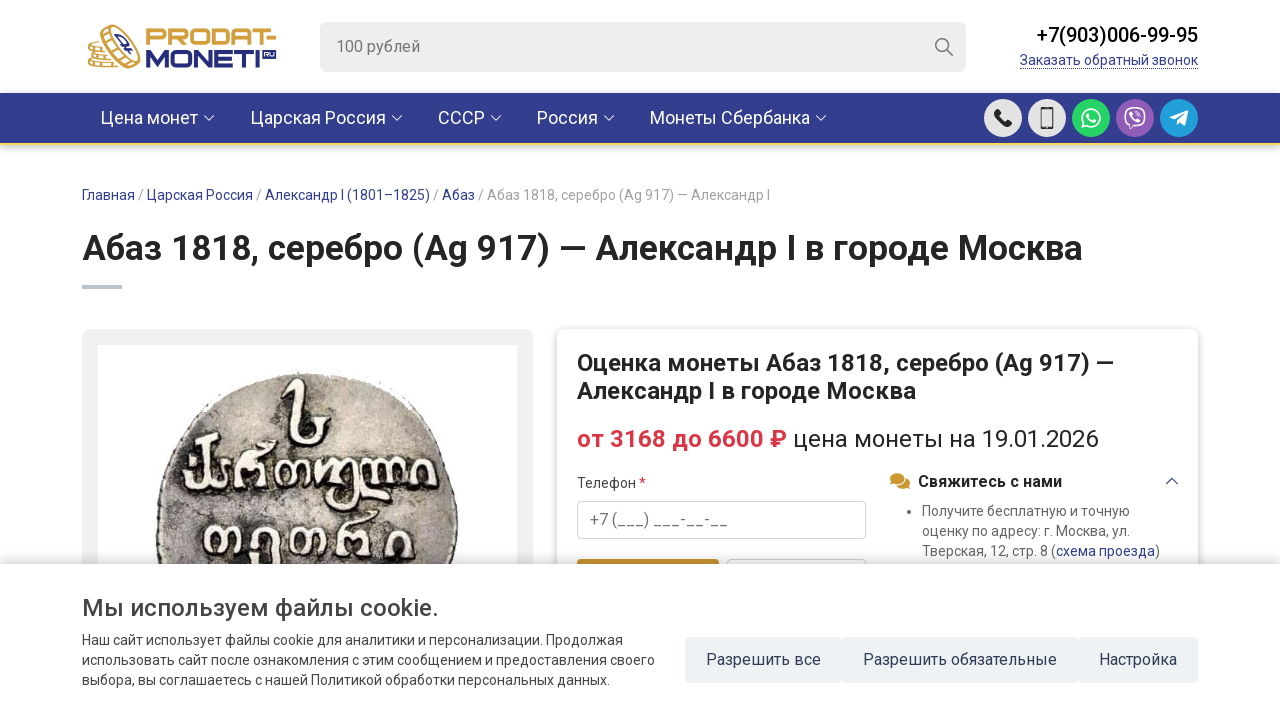

--- FILE ---
content_type: text/html; charset=utf-8
request_url: https://prodat-moneti.ru/carskaya-rossiya/alexander-i-1801-1825/abaz/abaz-1818-ag-917/
body_size: 18876
content:
<!DOCTYPE html>
<html lang="ru">
<head>
    <meta charset="utf-8">
    <title>Продать Абаз 1818 по высокой цене в городе Москва | Оценка и скупка монет серебро (Ag 917) — Александр I в нумизматическом магазине prodat-moneti.ru.
</title>
    <meta name="description" content="Оценить и продать Абаз 1818 по самой высокой цене в городе Москва, бесплатная оценка состояния и подлинности монет серебро (Ag 917) — Александр I по фотографии с дальнейшим выкупом вашей коллекции в охраняемом офисе.
">
    <meta http-equiv="X-UA-Compatible" content="IE=edge">
    <meta name="viewport" content="width=device-width, initial-scale=1.0, maximum-scale=1.0, user-scalable=0">
    <link rel="shortcut icon" href="/images/favicon.ico">
    <link href="/images/favicon_new_ok_64.png" rel="shortcut icon" type="image/png">
    <link href="/css/scripts.css" rel="stylesheet">
    <link href="/css/styles.css" rel="stylesheet" type="text/css">
    <meta name="yandex-verification" content="418daa7a6190faa4" />
        <!--[if IE]><script src="https://cdnjs.cloudflare.com/ajax/libs/html5shiv/3.7.3/html5shiv.min.js"></script><![endif]-->
    <meta name="google-site-verification" content="DINMfypa3sK21Wd5EkGQxTh8ltvomEQ90tMyWHpNCso" />
    <!-- Google tag (gtag.js) -->
    <script async src="https://www.googletagmanager.com/gtag/js?id=UA-5098367-6"></script>
    <script>
        window.dataLayer = window.dataLayer || [];
        function gtag(){dataLayer.push(arguments);}
        gtag('js', new Date());
        gtag('config', 'UA-5098367-6');
    </script>

</head>
<body>
    <div class="autocomplete_overlay"></div>
<header class="header-top">
	<div class="container">
		<div class="logo">
			<a href="/">
				<img src="https://prodat-moneti.ru//images/logo.png" alt="" class="d-none d-sm-block">
				<img src="https://prodat-moneti.ru//images/logo-mobile.png" alt="" class="d-block d-sm-none">
			</a>
		</div>
		<div class="searchbox-wrap d-none d-lg-block">
			<div class="searchbox">
              <form action="/search.php" method="post">
                <input type="search" class="searchbox-input searchbox-autocomplete" placeholder="100 рублей" name="search">
                <input type="submit" class="searchbox-btn">
              </form>
                <div class="autocomplete"></div>

            </div><!-- /searchbox -->
		</div>
		<div class="header-phones">
			<div class="header-btns d-lg-none">
				<a href="#" class="header-btn header-btn-bars js-nav"></a>
				<!-- <a href="#" class="header-btn header-btn-search"></a> -->
				<a href="tel:+79030069995" onclick="yaCounter56225248.reachGoal('callus-top'); return true;" class="header-btn header-btn-phone"></a>
				<a href="tel:+79030069995" onclick="yaCounter56225248.reachGoal('callus-top'); return true;" class="header-btn header-btn-call" data-bs-toggle="modal" data-bs-target="#evaluate"></a>
                                    <a href="https://wa.me/79030060044"  onclick="yaCounter56225248.reachGoal('whatsup'); return true;" class="header-btn header-btn-whatsapp"></a>
				<a href="viber://chat?number==79030069995" onclick="yaCounter56225248.reachGoal('viber'); return true;" class="header-btn header-btn-viber"></a>
				<a href="https://t.me/+79030069995" onclick="yaCounter56225248.reachGoal('telegram'); return true;"  class="header-btn header-btn-tme"></a>
			</div>
			<div class="header-call d-none d-lg-block">
				<div class="header-call__phone"><a href="tel:+79030069995">+7(903)006-99-95</a></div>
				<div class="header-call__callback">
					<a href="#" data-bs-toggle="modal" data-bs-target="#evaluate">Заказать обратный звонок</a>
				</div>
			</div>
		</div>
	</div>
</header><!-- /header-top -->

<div class="header-bottom">
	<div class="container">

		<ul class="navmenu">
                        <li class="parent">
                <a href="/cena-monet/">Цена монет</a>
                <div class="container submenu">
                    <div class="submenu_columns  submenu_columns_cena">
                                                    <div class="submenu-item submenu-item-cena">
                                <div class="submenu-title">
                                <a href="/cena-monet/carskaya-rossiya/">Царская Россия (1689-1917)</a>
                                </div>
                                <ul>
                                
                                    <li>
                                                <a href="/cena-monet/carskaya-rossiya/petr-i-1689-1725/">
                                                    Петр I (1689–1725)                                                </a>
                                            </li>
                                        
                                    <li>
                                                <a href="/cena-monet/carskaya-rossiya/ekaterina-i-1725-1727/">
                                                    Екатерина I (1725–1727)                                                </a>
                                            </li>
                                        
                                    <li>
                                                <a href="/cena-monet/carskaya-rossiya/petr-ii-1727-1730/">
                                                    Петр II (1727–1730)                                                </a>
                                            </li>
                                        
                                    <li>
                                                <a href="/cena-monet/carskaya-rossiya/anna-ioanovna-1730-1740/">
                                                    Анна Иоановна (1730–1740)                                                </a>
                                            </li>
                                        
                                    <li>
                                                <a href="/cena-monet/carskaya-rossiya/ioann-vi-antonovich-1740-1741/">
                                                    Иоанн VI Антонович (1740–1741)                                                </a>
                                            </li>
                                        
                                    <li>
                                                <a href="/cena-monet/carskaya-rossiya/elizaveta-petrovna-1741-1761/">
                                                    Елизавета Петровна (1741–1761)                                                </a>
                                            </li>
                                        
                                    <li>
                                                <a href="/cena-monet/carskaya-rossiya/petr-iii-1762/">
                                                    Петр III (1762)                                                </a>
                                            </li>
                                        
                                    <li>
                                                <a href="/cena-monet/carskaya-rossiya/catherine-ii-1762-1796/">
                                                    Екатерина II (1762–1796)                                                </a>
                                            </li>
                                        
                                    <li>
                                                <a href="/cena-monet/carskaya-rossiya/pavel-i-1796-1801/">
                                                    Павел I (1796–1801)                                                </a>
                                            </li>
                                        
                                    <li>
                                                <a href="/cena-monet/carskaya-rossiya/alexander-i-1801-1825/">
                                                    Александр I (1801–1825)                                                </a>
                                            </li>
                                        
                                    <li>
                                                <a href="/cena-monet/carskaya-rossiya/nicholas-i-1825-1855/">
                                                    Николай I (1825–1855)                                                </a>
                                            </li>
                                        
                                    <li>
                                                <a href="/cena-monet/carskaya-rossiya/alexander-ii-1855-1881/">
                                                    Александр II (1855–1881)                                                </a>
                                            </li>
                                        
                                    <li>
                                                <a href="/cena-monet/carskaya-rossiya/alexander-iii-1881-1894/">
                                                    Александр III (1881–1894)                                                </a>
                                            </li>
                                        
                                    <li>
                                                <a href="/cena-monet/carskaya-rossiya/nicholas-ii-1894-1917/">
                                                    Николай II (1894–1917)                                                </a>
                                            </li>
                                                                        </ul>
                            </div>
                                                    <div class="submenu-item submenu-item-cena">
                                <div class="submenu-title">
                                <a href="/cena-monet/sssr/">РСФСР, СССР (1921-1991)</a>
                                </div>
                                <ul>
                                
                                    <li>
                                                <a href="/cena-monet/sssr/nabory/">
                                                    Наборы                                                </a>
                                            </li>
                                                                                    <li>
                                                <a href="/cena-monet/sssr/1-kopeyka/">
                                                    1 копейка                                                </a>
                                            </li>
                                                                                        <li>
                                                <a href="/cena-monet/sssr/1-rubl/">
                                                    1 рубль                                                </a>
                                            </li>
                                                                                        <li>
                                                <a href="/cena-monet/sssr/1-2-kopeyki/">
                                                    1/2 копейки                                                </a>
                                            </li>
                                                                                        <li>
                                                <a href="/cena-monet/sssr/10-kopeek/">
                                                    10 копеек                                                </a>
                                            </li>
                                                                                        <li>
                                                <a href="/cena-monet/sssr/10-rubley/">
                                                    10 рублей                                                </a>
                                            </li>
                                                                                        <li>
                                                <a href="/cena-monet/sssr/100-rubley/">
                                                    100 рублей                                                </a>
                                            </li>
                                                                                        <li>
                                                <a href="/cena-monet/sssr/15-kopeek/">
                                                    15 копеек                                                </a>
                                            </li>
                                                                                        <li>
                                                <a href="/cena-monet/sssr/150-rubley/">
                                                    150 рублей                                                </a>
                                            </li>
                                                                                        <li>
                                                <a href="/cena-monet/sssr/2-kopeyki/">
                                                    2 копейки                                                </a>
                                            </li>
                                                                                        <li>
                                                <a href="/cena-monet/sssr/20-kopeek/">
                                                    20 копеек                                                </a>
                                            </li>
                                                                                        <li>
                                                <a href="/cena-monet/sssr/25-rubley/">
                                                    25 рублей                                                </a>
                                            </li>
                                                                                        <li>
                                                <a href="/cena-monet/sssr/3-kopeyki/">
                                                    3 копейки                                                </a>
                                            </li>
                                                                                        <li>
                                                <a href="/cena-monet/sssr/3-rublya/">
                                                    3 рубля                                                </a>
                                            </li>
                                                                                        <li>
                                                <a href="/cena-monet/sssr/5-kopeek/">
                                                    5 копеек                                                </a>
                                            </li>
                                                                                        <li>
                                                <a href="/cena-monet/sssr/5-rubley/">
                                                    5 рублей                                                </a>
                                            </li>
                                                                                        <li>
                                                <a href="/cena-monet/sssr/50-kopeek/">
                                                    50 копеек                                                </a>
                                            </li>
                                                                                        <li>
                                                <a href="/cena-monet/sssr/50-rubley/">
                                                    50 рублей                                                </a>
                                            </li>
                                                                                        <li>
                                                <a href="/cena-monet/sssr/chervonec/">
                                                    Червонец                                                </a>
                                            </li>
                                                                            </ul>
                            </div>
                                                    <div class="submenu-item submenu-item-cena">
                                <div class="submenu-title">
                                <a href="/cena-monet/rossiya/">Российская Федерация (1991-2026)</a>
                                </div>
                                <ul>
                                                                            <li>
                                                <a href="/cena-monet/rossiya/1-000-rubley/">
                                                    1 000 рублей                                                </a>
                                            </li>
                                                                                        <li>
                                                <a href="/cena-monet/rossiya/1-rubl/">
                                                    1 рубль                                                </a>
                                            </li>
                                                                                        <li>
                                                <a href="/cena-monet/rossiya/10-000-rubley/">
                                                    10 000 рублей                                                </a>
                                            </li>
                                                                                        <li>
                                                <a href="/cena-monet/rossiya/10-rubley/">
                                                    10 рублей                                                </a>
                                            </li>
                                                                                        <li>
                                                <a href="/cena-monet/rossiya/100-rubley/">
                                                    100 рублей                                                </a>
                                            </li>
                                                                                        <li>
                                                <a href="/cena-monet/rossiya/150-rubley/">
                                                    150 рублей                                                </a>
                                            </li>
                                                                                        <li>
                                                <a href="/cena-monet/rossiya/2-rublya/">
                                                    2 рубля                                                </a>
                                            </li>
                                                                                        <li>
                                                <a href="/cena-monet/rossiya/20-rubley/">
                                                    20 рублей                                                </a>
                                            </li>
                                                                                        <li>
                                                <a href="/cena-monet/rossiya/200-rubley/">
                                                    200 рублей                                                </a>
                                            </li>
                                                                                        <li>
                                                <a href="/cena-monet/rossiya/25-000-rubley/">
                                                    25 000 рублей                                                </a>
                                            </li>
                                                                                        <li>
                                                <a href="/cena-monet/rossiya/25-rubley/">
                                                    25 рублей                                                </a>
                                            </li>
                                                                                        <li>
                                                <a href="/cena-monet/rossiya/3-rublya/">
                                                    3 рубля                                                </a>
                                            </li>
                                                                                        <li>
                                                <a href="/cena-monet/rossiya/5-rubley/">
                                                    5 рублей                                                </a>
                                            </li>
                                                                                        <li>
                                                <a href="/cena-monet/rossiya/50-000-rubley/">
                                                    50 000 рублей                                                </a>
                                            </li>
                                                                                        <li>
                                                <a href="/cena-monet/rossiya/50-rubley/">
                                                    50 рублей                                                </a>
                                            </li>
                                                                                        <li>
                                                <a href="/cena-monet/rossiya/500-rubley/">
                                                    500 рублей                                                </a>
                                            </li>
                                                                                        <li>
                                                <a href="/cena-monet/rossiya/nabory/">
                                                    Наборы                                                </a>
                                            </li>
                                                                            </ul>
                            </div>
                                                    <div class="submenu-item submenu-item-cena">
                                <div class="submenu-title">
                                <a href="/cena-monet/monety-mira-sberbank/">Монеты Сбербанка</a>
                                </div>
                                <ul>
                                
                                    <li>
                                                <a href="/cena-monet/monety-mira-sberbank/avstraliya/">
                                                    Австралия                                                </a>
                                            </li>
                                        
                                    <li>
                                                <a href="/cena-monet/monety-mira-sberbank/avstriya/">
                                                    Австрия                                                </a>
                                            </li>
                                        
                                    <li>
                                                <a href="/cena-monet/monety-mira-sberbank/andorra/">
                                                    Андорра                                                </a>
                                            </li>
                                        
                                    <li>
                                                <a href="/cena-monet/monety-mira-sberbank/armeniya/">
                                                    Армения                                                </a>
                                            </li>
                                        
                                    <li>
                                                <a href="/cena-monet/monety-mira-sberbank/belarus/">
                                                    Беларусь                                                </a>
                                            </li>
                                        
                                    <li>
                                                <a href="/cena-monet/monety-mira-sberbank/benin/">
                                                    Бенин                                                </a>
                                            </li>
                                        
                                    <li>
                                                <a href="/cena-monet/monety-mira-sberbank/vanuatu/">
                                                    Вануату                                                </a>
                                            </li>
                                        
                                    <li>
                                                <a href="/cena-monet/monety-mira-sberbank/velikobritaniya/">
                                                    Великобритания                                                </a>
                                            </li>
                                        
                                    <li>
                                                <a href="/cena-monet/monety-mira-sberbank/gabon/">
                                                    Габон                                                </a>
                                            </li>
                                        
                                    <li>
                                                <a href="/cena-monet/monety-mira-sberbank/greciya/">
                                                    Греция                                                </a>
                                            </li>
                                        
                                    <li>
                                                <a href="/cena-monet/monety-mira-sberbank/ispaniya/">
                                                    Испания                                                </a>
                                            </li>
                                        
                                    <li>
                                                <a href="/cena-monet/monety-mira-sberbank/kazahstan/">
                                                    Казахстан                                                </a>
                                            </li>
                                        
                                    <li>
                                                <a href="/cena-monet/monety-mira-sberbank/kambodzha/">
                                                    Камбоджа                                                </a>
                                            </li>
                                        
                                    <li>
                                                <a href="/cena-monet/monety-mira-sberbank/kamerun/">
                                                    Камерун                                                </a>
                                            </li>
                                        
                                    <li>
                                                <a href="/cena-monet/monety-mira-sberbank/kanada/">
                                                    Канада                                                </a>
                                            </li>
                                        
                                    <li>
                                                <a href="/cena-monet/monety-mira-sberbank/kitay/">
                                                    Китай                                                </a>
                                            </li>
                                        
                                    <li>
                                                <a href="/cena-monet/monety-mira-sberbank/kongo/">
                                                    Конго                                                </a>
                                            </li>
                                        
                                    <li>
                                                <a href="/cena-monet/monety-mira-sberbank/laos/">
                                                    Лаос                                                </a>
                                            </li>
                                        
                                    <li>
                                                <a href="/cena-monet/monety-mira-sberbank/liberiya/">
                                                    Либерия                                                </a>
                                            </li>
                                        
                                    <li>
                                                <a href="/cena-monet/monety-mira-sberbank/malavi/">
                                                    Малави                                                </a>
                                            </li>
                                        
                                    <li>
                                                <a href="/cena-monet/monety-mira-sberbank/mongoliya/">
                                                    Монголия                                                </a>
                                            </li>
                                        
                                    <li>
                                                <a href="/cena-monet/monety-mira-sberbank/nauru/">
                                                    Науру                                                </a>
                                            </li>
                                        
                                    <li>
                                                <a href="/cena-monet/monety-mira-sberbank/niue/">
                                                    Ниуэ                                                </a>
                                            </li>
                                        
                                    <li>
                                                <a href="/cena-monet/monety-mira-sberbank/novaya-zelandiya/">
                                                    Новая Зеландия                                                </a>
                                            </li>
                                        
                                    <li>
                                                <a href="/cena-monet/monety-mira-sberbank/olderni/">
                                                    Олдерни                                                </a>
                                            </li>
                                        
                                    <li>
                                                <a href="/cena-monet/monety-mira-sberbank/ostrova-kuka/">
                                                    Острова Кука                                                </a>
                                            </li>
                                        
                                    <li>
                                                <a href="/cena-monet/monety-mira-sberbank/palau/">
                                                    Палау                                                </a>
                                            </li>
                                        
                                    <li>
                                                <a href="/cena-monet/monety-mira-sberbank/pitkern/">
                                                    Питкэрн                                                </a>
                                            </li>
                                        
                                    <li>
                                                <a href="/cena-monet/monety-mira-sberbank/polsha/">
                                                    Польша                                                </a>
                                            </li>
                                        
                                    <li>
                                                <a href="/cena-monet/monety-mira-sberbank/ruanda/">
                                                    Руанда                                                </a>
                                            </li>
                                        
                                    <li>
                                                <a href="/cena-monet/monety-mira-sberbank/san-marino/">
                                                    Сан-Марино                                                </a>
                                            </li>
                                        
                                    <li>
                                                <a href="/cena-monet/monety-mira-sberbank/singapur/">
                                                    Сингапур                                                </a>
                                            </li>
                                        
                                    <li>
                                                <a href="/cena-monet/monety-mira-sberbank/solomonovy-ostrova/">
                                                    Соломоновы Острова                                                </a>
                                            </li>
                                        
                                    <li>
                                                <a href="/cena-monet/monety-mira-sberbank/somali/">
                                                    Сомали                                                </a>
                                            </li>
                                        
                                    <li>
                                                <a href="/cena-monet/monety-mira-sberbank/ssha/">
                                                    США                                                </a>
                                            </li>
                                        
                                    <li>
                                                <a href="/cena-monet/monety-mira-sberbank/serra-leone/">
                                                    Сьерра-Леоне                                                </a>
                                            </li>
                                        
                                    <li>
                                                <a href="/cena-monet/monety-mira-sberbank/tanzaniya/">
                                                    Танзания                                                </a>
                                            </li>
                                        
                                    <li>
                                                <a href="/cena-monet/monety-mira-sberbank/tuvalu/">
                                                    Тувалу                                                </a>
                                            </li>
                                        
                                    <li>
                                                <a href="/cena-monet/monety-mira-sberbank/uganda/">
                                                    Уганда                                                </a>
                                            </li>
                                        
                                    <li>
                                                <a href="/cena-monet/monety-mira-sberbank/ukraina/">
                                                    Украина                                                </a>
                                            </li>
                                        
                                    <li>
                                                <a href="/cena-monet/monety-mira-sberbank/fidzhi/">
                                                    Фиджи                                                </a>
                                            </li>
                                        
                                    <li>
                                                <a href="/cena-monet/monety-mira-sberbank/folklendskie-ostrova/">
                                                    Фолклендские Острова                                                </a>
                                            </li>
                                        
                                    <li>
                                                <a href="/cena-monet/monety-mira-sberbank/franciya/">
                                                    Франция                                                </a>
                                            </li>
                                                                        </ul>
                            </div>
                                            </div>
                </div>
            </li>

                                <li class="parent">
                    <a href="/carskaya-rossiya/">Царская Россия</a>
                    <div class="container submenu">
                        <div class="submenu_columns">
                           
                                 <div class="submenu-item">
                                     <div class="submenu-title">
                                         <a href="/carskaya-rossiya/petr-i-1689-1725/">
                                             Петр I (1689–1725)                                         </a>
                                     </div>
                                                                          <ul>
                                                                                      <li>
                                                 <a href="/carskaya-rossiya/petr-i-1689-1725/1-kopeyka/">
                                                     1 копейка                                                 </a>
                                             </li>
                                                                                          <li>
                                                 <a href="/carskaya-rossiya/petr-i-1689-1725/1-rubl/">
                                                     1 рубль                                                 </a>
                                             </li>
                                                                                          <li>
                                                 <a href="/carskaya-rossiya/petr-i-1689-1725/10-deneg/">
                                                     10 денег                                                 </a>
                                             </li>
                                                                                          <li>
                                                 <a href="/carskaya-rossiya/petr-i-1689-1725/2-rublya/">
                                                     2 рубля                                                 </a>
                                             </li>
                                                                                          <li>
                                                 <a href="/carskaya-rossiya/petr-i-1689-1725/5-kopeek/">
                                                     5 копеек                                                 </a>
                                             </li>
                                                                                          <li>
                                                 <a href="/carskaya-rossiya/petr-i-1689-1725/altyn/">
                                                     Алтын                                                 </a>
                                             </li>
                                                                                          <li>
                                                 <a href="/carskaya-rossiya/petr-i-1689-1725/grivennik/">
                                                     Гривенник                                                 </a>
                                             </li>
                                                                                          <li>
                                                 <a href="/carskaya-rossiya/petr-i-1689-1725/dvoynoy-chervonec/">
                                                     Двойной червонец                                                 </a>
                                             </li>
                                                                                          <li>
                                                 <a href="/carskaya-rossiya/petr-i-1689-1725/denga/">
                                                     Денга                                                 </a>
                                             </li>
                                                                                          <li>
                                                 <a href="/carskaya-rossiya/petr-i-1689-1725/poltina/">
                                                     Полтина                                                 </a>
                                             </li>
                                                                                          <li>
                                                 <a href="/carskaya-rossiya/petr-i-1689-1725/polupoltinnik/">
                                                     Полуполтинник                                                 </a>
                                             </li>
                                                                                          <li>
                                                 <a href="/carskaya-rossiya/petr-i-1689-1725/polupolushka/">
                                                     Полуполушка                                                 </a>
                                             </li>
                                                                                          <li>
                                                 <a href="/carskaya-rossiya/petr-i-1689-1725/polushka/">
                                                     Полушка                                                 </a>
                                             </li>
                                                                                          <li>
                                                 <a href="/carskaya-rossiya/petr-i-1689-1725/chervonec/">
                                                     Червонец                                                 </a>
                                             </li>
                                                                                  </ul>
                                 </div>
                                     
                                 <div class="submenu-item">
                                     <div class="submenu-title">
                                         <a href="/carskaya-rossiya/ekaterina-i-1725-1727/">
                                             Екатерина I (1725–1727)                                         </a>
                                     </div>
                                                                          <ul>
                                                                                      <li>
                                                 <a href="/carskaya-rossiya/ekaterina-i-1725-1727/1-rubl/">
                                                     1 рубль                                                 </a>
                                             </li>
                                                                                          <li>
                                                 <a href="/carskaya-rossiya/ekaterina-i-1725-1727/2-rublya/">
                                                     2 рубля                                                 </a>
                                             </li>
                                                                                          <li>
                                                 <a href="/carskaya-rossiya/ekaterina-i-1725-1727/grivna/">
                                                     Гривна                                                 </a>
                                             </li>
                                                                                          <li>
                                                 <a href="/carskaya-rossiya/ekaterina-i-1725-1727/poltina/">
                                                     Полтина                                                 </a>
                                             </li>
                                                                                  </ul>
                                 </div>
                                     
                                 <div class="submenu-item">
                                     <div class="submenu-title">
                                         <a href="/carskaya-rossiya/petr-ii-1727-1730/">
                                             Петр II (1727–1730)                                         </a>
                                     </div>
                                                                          <ul>
                                                                                      <li>
                                                 <a href="/carskaya-rossiya/petr-ii-1727-1730/1-kopeyka/">
                                                     1 копейка                                                 </a>
                                             </li>
                                                                                          <li>
                                                 <a href="/carskaya-rossiya/petr-ii-1727-1730/1-rubl/">
                                                     1 рубль                                                 </a>
                                             </li>
                                                                                          <li>
                                                 <a href="/carskaya-rossiya/petr-ii-1727-1730/2-rublya/">
                                                     2 рубля                                                 </a>
                                             </li>
                                                                                          <li>
                                                 <a href="/carskaya-rossiya/petr-ii-1727-1730/poltina/">
                                                     Полтина                                                 </a>
                                             </li>
                                                                                          <li>
                                                 <a href="/carskaya-rossiya/petr-ii-1727-1730/chervonec/">
                                                     Червонец                                                 </a>
                                             </li>
                                                                                  </ul>
                                 </div>
                                     
                                 <div class="submenu-item">
                                     <div class="submenu-title">
                                         <a href="/carskaya-rossiya/anna-ioanovna-1730-1740/">
                                             Анна Иоановна (1730–1740)                                         </a>
                                     </div>
                                                                          <ul>
                                                                                      <li>
                                                 <a href="/carskaya-rossiya/anna-ioanovna-1730-1740/1-rubl/">
                                                     1 рубль                                                 </a>
                                             </li>
                                                                                          <li>
                                                 <a href="/carskaya-rossiya/anna-ioanovna-1730-1740/denga/">
                                                     Денга                                                 </a>
                                             </li>
                                                                                          <li>
                                                 <a href="/carskaya-rossiya/anna-ioanovna-1730-1740/poltina/">
                                                     Полтина                                                 </a>
                                             </li>
                                                                                          <li>
                                                 <a href="/carskaya-rossiya/anna-ioanovna-1730-1740/polupoltinnik/">
                                                     Полуполтинник                                                 </a>
                                             </li>
                                                                                          <li>
                                                 <a href="/carskaya-rossiya/anna-ioanovna-1730-1740/polushka/">
                                                     Полушка                                                 </a>
                                             </li>
                                                                                          <li>
                                                 <a href="/carskaya-rossiya/anna-ioanovna-1730-1740/chervonec/">
                                                     Червонец                                                 </a>
                                             </li>
                                                                                  </ul>
                                 </div>
                                     
                                 <div class="submenu-item">
                                     <div class="submenu-title">
                                         <a href="/carskaya-rossiya/ioann-vi-antonovich-1740-1741/">
                                             Иоанн VI Антонович (1740–1741)                                         </a>
                                     </div>
                                                                          <ul>
                                                                                      <li>
                                                 <a href="/carskaya-rossiya/ioann-vi-antonovich-1740-1741/1-rubl/">
                                                     1 рубль                                                 </a>
                                             </li>
                                                                                          <li>
                                                 <a href="/carskaya-rossiya/ioann-vi-antonovich-1740-1741/grivennik/">
                                                     Гривенник                                                 </a>
                                             </li>
                                                                                          <li>
                                                 <a href="/carskaya-rossiya/ioann-vi-antonovich-1740-1741/denga/">
                                                     Денга                                                 </a>
                                             </li>
                                                                                          <li>
                                                 <a href="/carskaya-rossiya/ioann-vi-antonovich-1740-1741/polushka/">
                                                     Полушка                                                 </a>
                                             </li>
                                                                                  </ul>
                                 </div>
                                     
                                 <div class="submenu-item">
                                     <div class="submenu-title">
                                         <a href="/carskaya-rossiya/elizaveta-petrovna-1741-1761/">
                                             Елизавета Петровна (1741–1761)                                         </a>
                                     </div>
                                                                          <ul>
                                                                                      <li>
                                                 <a href="/carskaya-rossiya/elizaveta-petrovna-1741-1761/1-kopeyka/">
                                                     1 копейка                                                 </a>
                                             </li>
                                                                                          <li>
                                                 <a href="/carskaya-rossiya/elizaveta-petrovna-1741-1761/1-rubl/">
                                                     1 рубль                                                 </a>
                                             </li>
                                                                                          <li>
                                                 <a href="/carskaya-rossiya/elizaveta-petrovna-1741-1761/1-3-talera/">
                                                     1/3 талера                                                 </a>
                                             </li>
                                                                                          <li>
                                                 <a href="/carskaya-rossiya/elizaveta-petrovna-1741-1761/1-6-talera/">
                                                     1/6 талера                                                 </a>
                                             </li>
                                                                                          <li>
                                                 <a href="/carskaya-rossiya/elizaveta-petrovna-1741-1761/10-rubley/">
                                                     10 рублей                                                 </a>
                                             </li>
                                                                                          <li>
                                                 <a href="/carskaya-rossiya/elizaveta-petrovna-1741-1761/18-groshey/">
                                                     18 грошей                                                 </a>
                                             </li>
                                                                                          <li>
                                                 <a href="/carskaya-rossiya/elizaveta-petrovna-1741-1761/2-grosha/">
                                                     2 гроша                                                 </a>
                                             </li>
                                                                                          <li>
                                                 <a href="/carskaya-rossiya/elizaveta-petrovna-1741-1761/2-kopeyki/">
                                                     2 копейки                                                 </a>
                                             </li>
                                                                                          <li>
                                                 <a href="/carskaya-rossiya/elizaveta-petrovna-1741-1761/2-rublya/">
                                                     2 рубля                                                 </a>
                                             </li>
                                                                                          <li>
                                                 <a href="/carskaya-rossiya/elizaveta-petrovna-1741-1761/3-grosha/">
                                                     3 гроша                                                 </a>
                                             </li>
                                                                                          <li>
                                                 <a href="/carskaya-rossiya/elizaveta-petrovna-1741-1761/5-kopeek/">
                                                     5 копеек                                                 </a>
                                             </li>
                                                                                          <li>
                                                 <a href="/carskaya-rossiya/elizaveta-petrovna-1741-1761/5-rubley/">
                                                     5 рублей                                                 </a>
                                             </li>
                                                                                          <li>
                                                 <a href="/carskaya-rossiya/elizaveta-petrovna-1741-1761/6-groshey/">
                                                     6 грошей                                                 </a>
                                             </li>
                                                                                          <li>
                                                 <a href="/carskaya-rossiya/elizaveta-petrovna-1741-1761/grivennik/">
                                                     Гривенник                                                 </a>
                                             </li>
                                                                                          <li>
                                                 <a href="/carskaya-rossiya/elizaveta-petrovna-1741-1761/dvoynoy-chervonec/">
                                                     Двойной червонец                                                 </a>
                                             </li>
                                                                                          <li>
                                                 <a href="/carskaya-rossiya/elizaveta-petrovna-1741-1761/denga/">
                                                     Денга                                                 </a>
                                             </li>
                                                                                          <li>
                                                 <a href="/carskaya-rossiya/elizaveta-petrovna-1741-1761/livonez/">
                                                     Ливонез                                                 </a>
                                             </li>
                                                                                          <li>
                                                 <a href="/carskaya-rossiya/elizaveta-petrovna-1741-1761/poltina/">
                                                     Полтина                                                 </a>
                                             </li>
                                                                                          <li>
                                                 <a href="/carskaya-rossiya/elizaveta-petrovna-1741-1761/polupoltinnik/">
                                                     Полуполтинник                                                 </a>
                                             </li>
                                                                                          <li>
                                                 <a href="/carskaya-rossiya/elizaveta-petrovna-1741-1761/polushka/">
                                                     Полушка                                                 </a>
                                             </li>
                                                                                          <li>
                                                 <a href="/carskaya-rossiya/elizaveta-petrovna-1741-1761/solid/">
                                                     Солид                                                 </a>
                                             </li>
                                                                                          <li>
                                                 <a href="/carskaya-rossiya/elizaveta-petrovna-1741-1761/chervonec/">
                                                     Червонец                                                 </a>
                                             </li>
                                                                                  </ul>
                                 </div>
                                     
                                 <div class="submenu-item">
                                     <div class="submenu-title">
                                         <a href="/carskaya-rossiya/petr-iii-1762/">
                                             Петр III (1762)                                         </a>
                                     </div>
                                                                          <ul>
                                                                                      <li>
                                                 <a href="/carskaya-rossiya/petr-iii-1762/1-kopeyka/">
                                                     1 копейка                                                 </a>
                                             </li>
                                                                                          <li>
                                                 <a href="/carskaya-rossiya/petr-iii-1762/1-rubl/">
                                                     1 рубль                                                 </a>
                                             </li>
                                                                                          <li>
                                                 <a href="/carskaya-rossiya/petr-iii-1762/10-kopeek/">
                                                     10 копеек                                                 </a>
                                             </li>
                                                                                          <li>
                                                 <a href="/carskaya-rossiya/petr-iii-1762/10-rubley/">
                                                     10 рублей                                                 </a>
                                             </li>
                                                                                          <li>
                                                 <a href="/carskaya-rossiya/petr-iii-1762/2-kopeyki/">
                                                     2 копейки                                                 </a>
                                             </li>
                                                                                          <li>
                                                 <a href="/carskaya-rossiya/petr-iii-1762/4-kopeyki/">
                                                     4 копейки                                                 </a>
                                             </li>
                                                                                          <li>
                                                 <a href="/carskaya-rossiya/petr-iii-1762/5-rubley/">
                                                     5 рублей                                                 </a>
                                             </li>
                                                                                          <li>
                                                 <a href="/carskaya-rossiya/petr-iii-1762/denga/">
                                                     Денга                                                 </a>
                                             </li>
                                                                                          <li>
                                                 <a href="/carskaya-rossiya/petr-iii-1762/poltina/">
                                                     Полтина                                                 </a>
                                             </li>
                                                                                          <li>
                                                 <a href="/carskaya-rossiya/petr-iii-1762/chervonec/">
                                                     Червонец                                                 </a>
                                             </li>
                                                                                  </ul>
                                 </div>
                                     
                                 <div class="submenu-item">
                                     <div class="submenu-title">
                                         <a href="/carskaya-rossiya/catherine-ii-1762-1796/">
                                             Екатерина II (1762–1796)                                         </a>
                                     </div>
                                                                          <ul>
                                                                                      <li>
                                                 <a href="/carskaya-rossiya/catherine-ii-1762-1796/1-kopeyka/">
                                                     1 копейка                                                 </a>
                                             </li>
                                                                                          <li>
                                                 <a href="/carskaya-rossiya/catherine-ii-1762-1796/1-rubl/">
                                                     1 рубль                                                 </a>
                                             </li>
                                                                                          <li>
                                                 <a href="/carskaya-rossiya/catherine-ii-1762-1796/10-kopeek/">
                                                     10 копеек                                                 </a>
                                             </li>
                                                                                          <li>
                                                 <a href="/carskaya-rossiya/catherine-ii-1762-1796/10-rubley/">
                                                     10 рублей                                                 </a>
                                             </li>
                                                                                          <li>
                                                 <a href="/carskaya-rossiya/catherine-ii-1762-1796/15-kopeek/">
                                                     15 копеек                                                 </a>
                                             </li>
                                                                                          <li>
                                                 <a href="/carskaya-rossiya/catherine-ii-1762-1796/2-kopeyki/">
                                                     2 копейки                                                 </a>
                                             </li>
                                                                                          <li>
                                                 <a href="/carskaya-rossiya/catherine-ii-1762-1796/2-para3-kopeyki/">
                                                     2 пара—3 копейки                                                 </a>
                                             </li>
                                                                                          <li>
                                                 <a href="/carskaya-rossiya/catherine-ii-1762-1796/2-rublya/">
                                                     2 рубля                                                 </a>
                                             </li>
                                                                                          <li>
                                                 <a href="/carskaya-rossiya/catherine-ii-1762-1796/20-kopeek/">
                                                     20 копеек                                                 </a>
                                             </li>
                                                                                          <li>
                                                 <a href="/carskaya-rossiya/catherine-ii-1762-1796/4-kopeyki/">
                                                     4 копейки                                                 </a>
                                             </li>
                                                                                          <li>
                                                 <a href="/carskaya-rossiya/catherine-ii-1762-1796/5-kopeek/">
                                                     5 копеек                                                 </a>
                                             </li>
                                                                                          <li>
                                                 <a href="/carskaya-rossiya/catherine-ii-1762-1796/5-rubley/">
                                                     5 рублей                                                 </a>
                                             </li>
                                                                                          <li>
                                                 <a href="/carskaya-rossiya/catherine-ii-1762-1796/grivennik/">
                                                     Гривенник                                                 </a>
                                             </li>
                                                                                          <li>
                                                 <a href="/carskaya-rossiya/catherine-ii-1762-1796/denga/">
                                                     Денга                                                 </a>
                                             </li>
                                                                                          <li>
                                                 <a href="/carskaya-rossiya/catherine-ii-1762-1796/dukat/">
                                                     Дукат                                                 </a>
                                             </li>
                                                                                          <li>
                                                 <a href="/carskaya-rossiya/catherine-ii-1762-1796/para3-dengi/">
                                                     Пара—3 деньги                                                 </a>
                                             </li>
                                                                                          <li>
                                                 <a href="/carskaya-rossiya/catherine-ii-1762-1796/poltina/">
                                                     Полтина                                                 </a>
                                             </li>
                                                                                          <li>
                                                 <a href="/carskaya-rossiya/catherine-ii-1762-1796/polupoltinnik/">
                                                     Полуполтинник                                                 </a>
                                             </li>
                                                                                          <li>
                                                 <a href="/carskaya-rossiya/catherine-ii-1762-1796/polushka/">
                                                     Полушка                                                 </a>
                                             </li>
                                                                                          <li>
                                                 <a href="/carskaya-rossiya/catherine-ii-1762-1796/chervonec/">
                                                     Червонец                                                 </a>
                                             </li>
                                                                                  </ul>
                                 </div>
                                     
                                 <div class="submenu-item">
                                     <div class="submenu-title">
                                         <a href="/carskaya-rossiya/pavel-i-1796-1801/">
                                             Павел I (1796–1801)                                         </a>
                                     </div>
                                                                          <ul>
                                                                                      <li>
                                                 <a href="/carskaya-rossiya/pavel-i-1796-1801/1-kopeyka/">
                                                     1 копейка                                                 </a>
                                             </li>
                                                                                          <li>
                                                 <a href="/carskaya-rossiya/pavel-i-1796-1801/1-rubl/">
                                                     1 рубль                                                 </a>
                                             </li>
                                                                                          <li>
                                                 <a href="/carskaya-rossiya/pavel-i-1796-1801/10-kopeek/">
                                                     10 копеек                                                 </a>
                                             </li>
                                                                                          <li>
                                                 <a href="/carskaya-rossiya/pavel-i-1796-1801/2-kopeyki/">
                                                     2 копейки                                                 </a>
                                             </li>
                                                                                          <li>
                                                 <a href="/carskaya-rossiya/pavel-i-1796-1801/5-kopeek/">
                                                     5 копеек                                                 </a>
                                             </li>
                                                                                          <li>
                                                 <a href="/carskaya-rossiya/pavel-i-1796-1801/5-rubley/">
                                                     5 рублей                                                 </a>
                                             </li>
                                                                                          <li>
                                                 <a href="/carskaya-rossiya/pavel-i-1796-1801/denga/">
                                                     Деньга                                                 </a>
                                             </li>
                                                                                          <li>
                                                 <a href="/carskaya-rossiya/pavel-i-1796-1801/dukat/">
                                                     Дукат                                                 </a>
                                             </li>
                                                                                          <li>
                                                 <a href="/carskaya-rossiya/pavel-i-1796-1801/poltina/">
                                                     Полтина                                                 </a>
                                             </li>
                                                                                          <li>
                                                 <a href="/carskaya-rossiya/pavel-i-1796-1801/polupoltinnik/">
                                                     Полуполтинник                                                 </a>
                                             </li>
                                                                                          <li>
                                                 <a href="/carskaya-rossiya/pavel-i-1796-1801/polushka/">
                                                     Полушка                                                 </a>
                                             </li>
                                                                                          <li>
                                                 <a href="/carskaya-rossiya/pavel-i-1796-1801/chervonec/">
                                                     Червонец                                                 </a>
                                             </li>
                                                                                  </ul>
                                 </div>
                                     
                                 <div class="submenu-item">
                                     <div class="submenu-title">
                                         <a href="/carskaya-rossiya/alexander-i-1801-1825/">
                                             Александр I (1801–1825)                                         </a>
                                     </div>
                                                                          <ul>
                                                                                      <li>
                                                 <a href="/carskaya-rossiya/alexander-i-1801-1825/1-grosh/">
                                                     1 грош                                                 </a>
                                             </li>
                                                                                          <li>
                                                 <a href="/carskaya-rossiya/alexander-i-1801-1825/1-zlotyy/">
                                                     1 злотый                                                 </a>
                                             </li>
                                                                                          <li>
                                                 <a href="/carskaya-rossiya/alexander-i-1801-1825/1-kopeyka/">
                                                     1 копейка                                                 </a>
                                             </li>
                                                                                          <li>
                                                 <a href="/carskaya-rossiya/alexander-i-1801-1825/1-rubl/">
                                                     1 рубль                                                 </a>
                                             </li>
                                                                                          <li>
                                                 <a href="/carskaya-rossiya/alexander-i-1801-1825/10-groshey/">
                                                     10 грошей                                                 </a>
                                             </li>
                                                                                          <li>
                                                 <a href="/carskaya-rossiya/alexander-i-1801-1825/10-zlotyh/">
                                                     10 злотых                                                 </a>
                                             </li>
                                                                                          <li>
                                                 <a href="/carskaya-rossiya/alexander-i-1801-1825/10-kopeek/">
                                                     10 копеек                                                 </a>
                                             </li>
                                                                                          <li>
                                                 <a href="/carskaya-rossiya/alexander-i-1801-1825/10-rubley/">
                                                     10 рублей                                                 </a>
                                             </li>
                                                                                          <li>
                                                 <a href="/carskaya-rossiya/alexander-i-1801-1825/2-zlotyh/">
                                                     2 злотых                                                 </a>
                                             </li>
                                                                                          <li>
                                                 <a href="/carskaya-rossiya/alexander-i-1801-1825/2-kopeyki/">
                                                     2 копейки                                                 </a>
                                             </li>
                                                                                          <li>
                                                 <a href="/carskaya-rossiya/alexander-i-1801-1825/20-kopeek/">
                                                     20 копеек                                                 </a>
                                             </li>
                                                                                          <li>
                                                 <a href="/carskaya-rossiya/alexander-i-1801-1825/25-zlotyh/">
                                                     25 злотых                                                 </a>
                                             </li>
                                                                                          <li>
                                                 <a href="/carskaya-rossiya/alexander-i-1801-1825/3-grosha/">
                                                     3 гроша                                                 </a>
                                             </li>
                                                                                          <li>
                                                 <a href="/carskaya-rossiya/alexander-i-1801-1825/5-groshey/">
                                                     5 грошей                                                 </a>
                                             </li>
                                                                                          <li>
                                                 <a href="/carskaya-rossiya/alexander-i-1801-1825/5-zlotyh/">
                                                     5 злотых                                                 </a>
                                             </li>
                                                                                          <li>
                                                 <a href="/carskaya-rossiya/alexander-i-1801-1825/5-kopeek/">
                                                     5 копеек                                                 </a>
                                             </li>
                                                                                          <li>
                                                 <a href="/carskaya-rossiya/alexander-i-1801-1825/5-rubley/">
                                                     5 рублей                                                 </a>
                                             </li>
                                                                                          <li>
                                                 <a href="/carskaya-rossiya/alexander-i-1801-1825/50-zlotyh/">
                                                     50 злотых                                                 </a>
                                             </li>
                                                                                          <li>
                                                 <a href="/carskaya-rossiya/alexander-i-1801-1825/abaz/">
                                                     Абаз                                                 </a>
                                             </li>
                                                                                          <li>
                                                 <a href="/carskaya-rossiya/alexander-i-1801-1825/bisti/">
                                                     Бисти                                                 </a>
                                             </li>
                                                                                          <li>
                                                 <a href="/carskaya-rossiya/alexander-i-1801-1825/dvoynoy-abaz/">
                                                     Двойной абаз                                                 </a>
                                             </li>
                                                                                          <li>
                                                 <a href="/carskaya-rossiya/alexander-i-1801-1825/denga/">
                                                     Деньга                                                 </a>
                                             </li>
                                                                                          <li>
                                                 <a href="/carskaya-rossiya/alexander-i-1801-1825/dukat/">
                                                     Дукат                                                 </a>
                                             </li>
                                                                                          <li>
                                                 <a href="/carskaya-rossiya/alexander-i-1801-1825/poltina/">
                                                     Полтина                                                 </a>
                                             </li>
                                                                                          <li>
                                                 <a href="/carskaya-rossiya/alexander-i-1801-1825/poluabaz/">
                                                     Полуабаз                                                 </a>
                                             </li>
                                                                                          <li>
                                                 <a href="/carskaya-rossiya/alexander-i-1801-1825/polupoltinnik/">
                                                     Полуполтинник                                                 </a>
                                             </li>
                                                                                          <li>
                                                 <a href="/carskaya-rossiya/alexander-i-1801-1825/polushka/">
                                                     Полушка                                                 </a>
                                             </li>
                                                                                          <li>
                                                 <a href="/carskaya-rossiya/alexander-i-1801-1825/puli/">
                                                     Пули                                                 </a>
                                             </li>
                                                                                  </ul>
                                 </div>
                                     
                                 <div class="submenu-item">
                                     <div class="submenu-title">
                                         <a href="/carskaya-rossiya/nicholas-i-1825-1855/">
                                             Николай I (1825–1855)                                         </a>
                                     </div>
                                                                          <ul>
                                                                                      <li>
                                                 <a href="/carskaya-rossiya/nicholas-i-1825-1855/1-1-2-rublya-10-zlotyh/">
                                                     1 1/2 рубля—10 злотых                                                 </a>
                                             </li>
                                                                                          <li>
                                                 <a href="/carskaya-rossiya/nicholas-i-1825-1855/1-grosh/">
                                                     1 грош                                                 </a>
                                             </li>
                                                                                          <li>
                                                 <a href="/carskaya-rossiya/nicholas-i-1825-1855/1-zlotyy/">
                                                     1 злотый                                                 </a>
                                             </li>
                                                                                          <li>
                                                 <a href="/carskaya-rossiya/nicholas-i-1825-1855/1-kopeyka/">
                                                     1 копейка                                                 </a>
                                             </li>
                                                                                          <li>
                                                 <a href="/carskaya-rossiya/nicholas-i-1825-1855/1-rubl/">
                                                     1 рубль                                                 </a>
                                             </li>
                                                                                          <li>
                                                 <a href="/carskaya-rossiya/nicholas-i-1825-1855/1-2-kopeyki/">
                                                     1/2 копейки                                                 </a>
                                             </li>
                                                                                          <li>
                                                 <a href="/carskaya-rossiya/nicholas-i-1825-1855/1-4-kopeyki/">
                                                     1/4 копейки                                                 </a>
                                             </li>
                                                                                          <li>
                                                 <a href="/carskaya-rossiya/nicholas-i-1825-1855/10-groshey/">
                                                     10 грошей                                                 </a>
                                             </li>
                                                                                          <li>
                                                 <a href="/carskaya-rossiya/nicholas-i-1825-1855/10-zlotyh/">
                                                     10 злотых                                                 </a>
                                             </li>
                                                                                          <li>
                                                 <a href="/carskaya-rossiya/nicholas-i-1825-1855/10-kopeek/">
                                                     10 копеек                                                 </a>
                                             </li>
                                                                                          <li>
                                                 <a href="/carskaya-rossiya/nicholas-i-1825-1855/12-rubley/">
                                                     12 рублей                                                 </a>
                                             </li>
                                                                                          <li>
                                                 <a href="/carskaya-rossiya/nicholas-i-1825-1855/15-kopeek-1zlotyy/">
                                                     15 копеек—1 злотый                                                 </a>
                                             </li>
                                                                                          <li>
                                                 <a href="/carskaya-rossiya/nicholas-i-1825-1855/2-zlotyh/">
                                                     2 злотых                                                 </a>
                                             </li>
                                                                                          <li>
                                                 <a href="/carskaya-rossiya/nicholas-i-1825-1855/2-kopeyki/">
                                                     2 копейки                                                 </a>
                                             </li>
                                                                                          <li>
                                                 <a href="/carskaya-rossiya/nicholas-i-1825-1855/20-kopeek/">
                                                     20 копеек                                                 </a>
                                             </li>
                                                                                          <li>
                                                 <a href="/carskaya-rossiya/nicholas-i-1825-1855/20-kopeek-40-groshey/">
                                                     20 копеек—40 грошей                                                 </a>
                                             </li>
                                                                                          <li>
                                                 <a href="/carskaya-rossiya/nicholas-i-1825-1855/25-zlotyh/">
                                                     25 злотых                                                 </a>
                                             </li>
                                                                                          <li>
                                                 <a href="/carskaya-rossiya/nicholas-i-1825-1855/25-kopeek/">
                                                     25 копеек                                                 </a>
                                             </li>
                                                                                          <li>
                                                 <a href="/carskaya-rossiya/nicholas-i-1825-1855/25-kopeek-50-groshey/">
                                                     25 копеек—50 грошей                                                 </a>
                                             </li>
                                                                                          <li>
                                                 <a href="/carskaya-rossiya/nicholas-i-1825-1855/3-grosha/">
                                                     3 гроша                                                 </a>
                                             </li>
                                                                                          <li>
                                                 <a href="/carskaya-rossiya/nicholas-i-1825-1855/3-kopeyki/">
                                                     3 копейки                                                 </a>
                                             </li>
                                                                                          <li>
                                                 <a href="/carskaya-rossiya/nicholas-i-1825-1855/3-rublya/">
                                                     3 рубля                                                 </a>
                                             </li>
                                                                                          <li>
                                                 <a href="/carskaya-rossiya/nicholas-i-1825-1855/3-rublya-20-zlotyh/">
                                                     3 рубля—20 злотых                                                 </a>
                                             </li>
                                                                                          <li>
                                                 <a href="/carskaya-rossiya/nicholas-i-1825-1855/30-kopeek-2-zlotyh/">
                                                     30 копеек—2 злотых                                                 </a>
                                             </li>
                                                                                          <li>
                                                 <a href="/carskaya-rossiya/nicholas-i-1825-1855/5-groshey/">
                                                     5 грошей                                                 </a>
                                             </li>
                                                                                          <li>
                                                 <a href="/carskaya-rossiya/nicholas-i-1825-1855/5-zlotyh/">
                                                     5 злотых                                                 </a>
                                             </li>
                                                                                          <li>
                                                 <a href="/carskaya-rossiya/nicholas-i-1825-1855/5-kopeek/">
                                                     5 копеек                                                 </a>
                                             </li>
                                                                                          <li>
                                                 <a href="/carskaya-rossiya/nicholas-i-1825-1855/5-rubley/">
                                                     5 рублей                                                 </a>
                                             </li>
                                                                                          <li>
                                                 <a href="/carskaya-rossiya/nicholas-i-1825-1855/50-zlotyh/">
                                                     50 злотых                                                 </a>
                                             </li>
                                                                                          <li>
                                                 <a href="/carskaya-rossiya/nicholas-i-1825-1855/6-rubley/">
                                                     6 рублей                                                 </a>
                                             </li>
                                                                                          <li>
                                                 <a href="/carskaya-rossiya/nicholas-i-1825-1855/abaz/">
                                                     Абаз                                                 </a>
                                             </li>
                                                                                          <li>
                                                 <a href="/carskaya-rossiya/nicholas-i-1825-1855/dvoynoy-abaz/">
                                                     Двойной абаз                                                 </a>
                                             </li>
                                                                                          <li>
                                                 <a href="/carskaya-rossiya/nicholas-i-1825-1855/denezhka/">
                                                     Денежка                                                 </a>
                                             </li>
                                                                                          <li>
                                                 <a href="/carskaya-rossiya/nicholas-i-1825-1855/dukat/">
                                                     Дукат                                                 </a>
                                             </li>
                                                                                          <li>
                                                 <a href="/carskaya-rossiya/nicholas-i-1825-1855/poltina/">
                                                     Полтина                                                 </a>
                                             </li>
                                                                                          <li>
                                                 <a href="/carskaya-rossiya/nicholas-i-1825-1855/poluabaz/">
                                                     Полуабаз                                                 </a>
                                             </li>
                                                                                          <li>
                                                 <a href="/carskaya-rossiya/nicholas-i-1825-1855/polushka/">
                                                     Полушка                                                 </a>
                                             </li>
                                                                                  </ul>
                                 </div>
                                     
                                 <div class="submenu-item">
                                     <div class="submenu-title">
                                         <a href="/carskaya-rossiya/alexander-ii-1855-1881/">
                                             Александр II (1855–1881)                                         </a>
                                     </div>
                                                                          <ul>
                                                                                      <li>
                                                 <a href="/carskaya-rossiya/alexander-ii-1855-1881/1-kopeyka/">
                                                     1 копейка                                                 </a>
                                             </li>
                                                                                          <li>
                                                 <a href="/carskaya-rossiya/alexander-ii-1855-1881/1-marka/">
                                                     1 марка                                                 </a>
                                             </li>
                                                                                          <li>
                                                 <a href="/carskaya-rossiya/alexander-ii-1855-1881/1-penni/">
                                                     1 пенни                                                 </a>
                                             </li>
                                                                                          <li>
                                                 <a href="/carskaya-rossiya/alexander-ii-1855-1881/1-rubl/">
                                                     1 рубль                                                 </a>
                                             </li>
                                                                                          <li>
                                                 <a href="/carskaya-rossiya/alexander-ii-1855-1881/1-2-kopeyki/">
                                                     1/2 копейки                                                 </a>
                                             </li>
                                                                                          <li>
                                                 <a href="/carskaya-rossiya/alexander-ii-1855-1881/1-4-kopeyki/">
                                                     1/4 копейки                                                 </a>
                                             </li>
                                                                                          <li>
                                                 <a href="/carskaya-rossiya/alexander-ii-1855-1881/10-kopeek/">
                                                     10 копеек                                                 </a>
                                             </li>
                                                                                          <li>
                                                 <a href="/carskaya-rossiya/alexander-ii-1855-1881/10-marok/">
                                                     10 марок                                                 </a>
                                             </li>
                                                                                          <li>
                                                 <a href="/carskaya-rossiya/alexander-ii-1855-1881/10-penni/">
                                                     10 пенни                                                 </a>
                                             </li>
                                                                                          <li>
                                                 <a href="/carskaya-rossiya/alexander-ii-1855-1881/15-kopeek/">
                                                     15 копеек                                                 </a>
                                             </li>
                                                                                          <li>
                                                 <a href="/carskaya-rossiya/alexander-ii-1855-1881/2-kopeyki/">
                                                     2 копейки                                                 </a>
                                             </li>
                                                                                          <li>
                                                 <a href="/carskaya-rossiya/alexander-ii-1855-1881/2-marki/">
                                                     2 марки                                                 </a>
                                             </li>
                                                                                          <li>
                                                 <a href="/carskaya-rossiya/alexander-ii-1855-1881/20-kopeek/">
                                                     20 копеек                                                 </a>
                                             </li>
                                                                                          <li>
                                                 <a href="/carskaya-rossiya/alexander-ii-1855-1881/20-marok/">
                                                     20 марок                                                 </a>
                                             </li>
                                                                                          <li>
                                                 <a href="/carskaya-rossiya/alexander-ii-1855-1881/25-kopeek/">
                                                     25 копеек                                                 </a>
                                             </li>
                                                                                          <li>
                                                 <a href="/carskaya-rossiya/alexander-ii-1855-1881/25-penni/">
                                                     25 пенни                                                 </a>
                                             </li>
                                                                                          <li>
                                                 <a href="/carskaya-rossiya/alexander-ii-1855-1881/3-kopeyki/">
                                                     3 копейки                                                 </a>
                                             </li>
                                                                                          <li>
                                                 <a href="/carskaya-rossiya/alexander-ii-1855-1881/3-rublya/">
                                                     3 рубля                                                 </a>
                                             </li>
                                                                                          <li>
                                                 <a href="/carskaya-rossiya/alexander-ii-1855-1881/5-kopeek/">
                                                     5 копеек                                                 </a>
                                             </li>
                                                                                          <li>
                                                 <a href="/carskaya-rossiya/alexander-ii-1855-1881/5-penni/">
                                                     5 пенни                                                 </a>
                                             </li>
                                                                                          <li>
                                                 <a href="/carskaya-rossiya/alexander-ii-1855-1881/5-rubley/">
                                                     5 рублей                                                 </a>
                                             </li>
                                                                                          <li>
                                                 <a href="/carskaya-rossiya/alexander-ii-1855-1881/50-penni/">
                                                     50 пенни                                                 </a>
                                             </li>
                                                                                          <li>
                                                 <a href="/carskaya-rossiya/alexander-ii-1855-1881/denezhka/">
                                                     Денежка                                                 </a>
                                             </li>
                                                                                          <li>
                                                 <a href="/carskaya-rossiya/alexander-ii-1855-1881/poltina/">
                                                     Полтина                                                 </a>
                                             </li>
                                                                                          <li>
                                                 <a href="/carskaya-rossiya/alexander-ii-1855-1881/polushka/">
                                                     Полушка                                                 </a>
                                             </li>
                                                                                  </ul>
                                 </div>
                                     
                                 <div class="submenu-item">
                                     <div class="submenu-title">
                                         <a href="/carskaya-rossiya/alexander-iii-1881-1894/">
                                             Александр III (1881–1894)                                         </a>
                                     </div>
                                                                          <ul>
                                                                                      <li>
                                                 <a href="/carskaya-rossiya/alexander-iii-1881-1894/1-kopeyka/">
                                                     1 копейка                                                 </a>
                                             </li>
                                                                                          <li>
                                                 <a href="/carskaya-rossiya/alexander-iii-1881-1894/1-marka/">
                                                     1 марка                                                 </a>
                                             </li>
                                                                                          <li>
                                                 <a href="/carskaya-rossiya/alexander-iii-1881-1894/1-penni/">
                                                     1 пенни                                                 </a>
                                             </li>
                                                                                          <li>
                                                 <a href="/carskaya-rossiya/alexander-iii-1881-1894/1-rubl/">
                                                     1 рубль                                                 </a>
                                             </li>
                                                                                          <li>
                                                 <a href="/carskaya-rossiya/alexander-iii-1881-1894/1-2-kopeyki/">
                                                     1/2 копейки                                                 </a>
                                             </li>
                                                                                          <li>
                                                 <a href="/carskaya-rossiya/alexander-iii-1881-1894/1-4-kopeyki/">
                                                     1/4 копейки                                                 </a>
                                             </li>
                                                                                          <li>
                                                 <a href="/carskaya-rossiya/alexander-iii-1881-1894/10-kopeek/">
                                                     10 копеек                                                 </a>
                                             </li>
                                                                                          <li>
                                                 <a href="/carskaya-rossiya/alexander-iii-1881-1894/10-marok/">
                                                     10 марок                                                 </a>
                                             </li>
                                                                                          <li>
                                                 <a href="/carskaya-rossiya/alexander-iii-1881-1894/10-penni/">
                                                     10 пенни                                                 </a>
                                             </li>
                                                                                          <li>
                                                 <a href="/carskaya-rossiya/alexander-iii-1881-1894/10-rubley/">
                                                     10 рублей                                                 </a>
                                             </li>
                                                                                          <li>
                                                 <a href="/carskaya-rossiya/alexander-iii-1881-1894/15-kopeek/">
                                                     15 копеек                                                 </a>
                                             </li>
                                                                                          <li>
                                                 <a href="/carskaya-rossiya/alexander-iii-1881-1894/2-kopeyki/">
                                                     2 копейки                                                 </a>
                                             </li>
                                                                                          <li>
                                                 <a href="/carskaya-rossiya/alexander-iii-1881-1894/20-kopeek/">
                                                     20 копеек                                                 </a>
                                             </li>
                                                                                          <li>
                                                 <a href="/carskaya-rossiya/alexander-iii-1881-1894/20-marok/">
                                                     20 марок                                                 </a>
                                             </li>
                                                                                          <li>
                                                 <a href="/carskaya-rossiya/alexander-iii-1881-1894/25-kopeek/">
                                                     25 копеек                                                 </a>
                                             </li>
                                                                                          <li>
                                                 <a href="/carskaya-rossiya/alexander-iii-1881-1894/25-penni/">
                                                     25 пенни                                                 </a>
                                             </li>
                                                                                          <li>
                                                 <a href="/carskaya-rossiya/alexander-iii-1881-1894/3-kopeyki/">
                                                     3 копейки                                                 </a>
                                             </li>
                                                                                          <li>
                                                 <a href="/carskaya-rossiya/alexander-iii-1881-1894/3-rublya/">
                                                     3 рубля                                                 </a>
                                             </li>
                                                                                          <li>
                                                 <a href="/carskaya-rossiya/alexander-iii-1881-1894/5-kopeek/">
                                                     5 копеек                                                 </a>
                                             </li>
                                                                                          <li>
                                                 <a href="/carskaya-rossiya/alexander-iii-1881-1894/5-penni/">
                                                     5 пенни                                                 </a>
                                             </li>
                                                                                          <li>
                                                 <a href="/carskaya-rossiya/alexander-iii-1881-1894/5-rubley/">
                                                     5 рублей                                                 </a>
                                             </li>
                                                                                          <li>
                                                 <a href="/carskaya-rossiya/alexander-iii-1881-1894/50-kopeek/">
                                                     50 копеек                                                 </a>
                                             </li>
                                                                                          <li>
                                                 <a href="/carskaya-rossiya/alexander-iii-1881-1894/50-penni/">
                                                     50 пенни                                                 </a>
                                             </li>
                                                                                          <li>
                                                 <a href="/carskaya-rossiya/alexander-iii-1881-1894/poltina/">
                                                     Полтина                                                 </a>
                                             </li>
                                                                                  </ul>
                                 </div>
                                     
                                 <div class="submenu-item">
                                     <div class="submenu-title">
                                         <a href="/carskaya-rossiya/nicholas-ii-1894-1917/">
                                             Николай II (1894–1917)                                         </a>
                                     </div>
                                                                          <ul>
                                                                                      <li>
                                                 <a href="/carskaya-rossiya/nicholas-ii-1894-1917/1-kopeyka/">
                                                     1 копейка                                                 </a>
                                             </li>
                                                                                          <li>
                                                 <a href="/carskaya-rossiya/nicholas-ii-1894-1917/1-rubl/">
                                                     1 рубль                                                 </a>
                                             </li>
                                                                                          <li>
                                                 <a href="/carskaya-rossiya/nicholas-ii-1894-1917/1-2-kopeyki/">
                                                     1/2 копейки                                                 </a>
                                             </li>
                                                                                          <li>
                                                 <a href="/carskaya-rossiya/nicholas-ii-1894-1917/1-4-kopeyki/">
                                                     1/4 копейки                                                 </a>
                                             </li>
                                                                                          <li>
                                                 <a href="/carskaya-rossiya/nicholas-ii-1894-1917/10-kopeek/">
                                                     10 копеек                                                 </a>
                                             </li>
                                                                                          <li>
                                                 <a href="/carskaya-rossiya/nicholas-ii-1894-1917/imperial/">
                                                     Империал                                                 </a>
                                             </li>
                                                                                          <li>
                                                 <a href="/carskaya-rossiya/nicholas-ii-1894-1917/10-rubley/">
                                                     10 рублей                                                 </a>
                                             </li>
                                                                                          <li>
                                                 <a href="/carskaya-rossiya/nicholas-ii-1894-1917/15-kopeek/">
                                                     15 копеек                                                 </a>
                                             </li>
                                                                                          <li>
                                                 <a href="/carskaya-rossiya/nicholas-ii-1894-1917/15-rubley/">
                                                     15 рублей                                                 </a>
                                             </li>
                                                                                          <li>
                                                 <a href="/carskaya-rossiya/nicholas-ii-1894-1917/2-kopeyki/">
                                                     2 копейки                                                 </a>
                                             </li>
                                                                                          <li>
                                                 <a href="/carskaya-rossiya/nicholas-ii-1894-1917/20-kopeek/">
                                                     20 копеек                                                 </a>
                                             </li>
                                                                                          <li>
                                                 <a href="/carskaya-rossiya/nicholas-ii-1894-1917/25-kopeek/">
                                                     25 копеек                                                 </a>
                                             </li>
                                                                                          <li>
                                                 <a href="/carskaya-rossiya/nicholas-ii-1894-1917/3-kopeyki/">
                                                     3 копейки                                                 </a>
                                             </li>
                                                                                          <li>
                                                 <a href="/carskaya-rossiya/nicholas-ii-1894-1917/5-kopeek/">
                                                     5 копеек                                                 </a>
                                             </li>
                                                                                          <li>
                                                 <a href="/carskaya-rossiya/nicholas-ii-1894-1917/poluimperial/">
                                                     Полуимпериал                                                 </a>
                                             </li>
                                                                                          <li>
                                                 <a href="/carskaya-rossiya/nicholas-ii-1894-1917/5-rubley/">
                                                     5 рублей                                                 </a>
                                             </li>
                                                                                          <li>
                                                 <a href="/carskaya-rossiya/nicholas-ii-1894-1917/50-kopeek/">
                                                     50 копеек                                                 </a>
                                             </li>
                                                                                          <li>
                                                 <a href="/carskaya-rossiya/nicholas-ii-1894-1917/7-rubley-50-kopeek/">
                                                     7 рублей 50 копеек                                                 </a>
                                             </li>
                                                                                  </ul>
                                 </div>
                                                             </div>
                    </div>
                </li>
                            <li class="parent">
                    <a href="/sssr/">CCCР</a>
                    <div class="container submenu">
                        <div class="submenu_columns">
                           
                                 <div class="submenu-item">
                                     <div class="submenu-title">
                                         <a href="/sssr/nabory/">
                                             Наборы                                         </a>
                                     </div>
                                                                          <ul>
                                                                                      <li>
                                                 <a href="/sssr/nabory/v-myagkoy-upakovke/">
                                                     В мягкой упаковке                                                 </a>
                                             </li>
                                                                                          <li>
                                                 <a href="/sssr/nabory/v-tverdoy-upakovke/">
                                                     В твердой упаковке                                                 </a>
                                             </li>
                                                                                  </ul>
                                 </div>
                                                                              <div class="submenu-item">
                                             <div class="submenu-title">
                                                 <a href="/sssr/1-kopeyka/">
                                                     1 копейка                                                 </a>
                                             </div>
                                         </div>
                                                                                  <div class="submenu-item">
                                             <div class="submenu-title">
                                                 <a href="/sssr/1-rubl/">
                                                     1 рубль                                                 </a>
                                             </div>
                                         </div>
                                                                                  <div class="submenu-item">
                                             <div class="submenu-title">
                                                 <a href="/sssr/1-2-kopeyki/">
                                                     1/2 копейки                                                 </a>
                                             </div>
                                         </div>
                                                                                  <div class="submenu-item">
                                             <div class="submenu-title">
                                                 <a href="/sssr/10-kopeek/">
                                                     10 копеек                                                 </a>
                                             </div>
                                         </div>
                                                                                  <div class="submenu-item">
                                             <div class="submenu-title">
                                                 <a href="/sssr/10-rubley/">
                                                     10 рублей                                                 </a>
                                             </div>
                                         </div>
                                                                                  <div class="submenu-item">
                                             <div class="submenu-title">
                                                 <a href="/sssr/100-rubley/">
                                                     100 рублей                                                 </a>
                                             </div>
                                         </div>
                                                                                  <div class="submenu-item">
                                             <div class="submenu-title">
                                                 <a href="/sssr/15-kopeek/">
                                                     15 копеек                                                 </a>
                                             </div>
                                         </div>
                                                                                  <div class="submenu-item">
                                             <div class="submenu-title">
                                                 <a href="/sssr/150-rubley/">
                                                     150 рублей                                                 </a>
                                             </div>
                                         </div>
                                                                                  <div class="submenu-item">
                                             <div class="submenu-title">
                                                 <a href="/sssr/2-kopeyki/">
                                                     2 копейки                                                 </a>
                                             </div>
                                         </div>
                                                                                  <div class="submenu-item">
                                             <div class="submenu-title">
                                                 <a href="/sssr/20-kopeek/">
                                                     20 копеек                                                 </a>
                                             </div>
                                         </div>
                                                                                  <div class="submenu-item">
                                             <div class="submenu-title">
                                                 <a href="/sssr/25-rubley/">
                                                     25 рублей                                                 </a>
                                             </div>
                                         </div>
                                                                                  <div class="submenu-item">
                                             <div class="submenu-title">
                                                 <a href="/sssr/3-kopeyki/">
                                                     3 копейки                                                 </a>
                                             </div>
                                         </div>
                                                                                  <div class="submenu-item">
                                             <div class="submenu-title">
                                                 <a href="/sssr/3-rublya/">
                                                     3 рубля                                                 </a>
                                             </div>
                                         </div>
                                                                                  <div class="submenu-item">
                                             <div class="submenu-title">
                                                 <a href="/sssr/5-kopeek/">
                                                     5 копеек                                                 </a>
                                             </div>
                                         </div>
                                                                                  <div class="submenu-item">
                                             <div class="submenu-title">
                                                 <a href="/sssr/5-rubley/">
                                                     5 рублей                                                 </a>
                                             </div>
                                         </div>
                                                                                  <div class="submenu-item">
                                             <div class="submenu-title">
                                                 <a href="/sssr/50-kopeek/">
                                                     50 копеек                                                 </a>
                                             </div>
                                         </div>
                                                                                  <div class="submenu-item">
                                             <div class="submenu-title">
                                                 <a href="/sssr/50-rubley/">
                                                     50 рублей                                                 </a>
                                             </div>
                                         </div>
                                                                                  <div class="submenu-item">
                                             <div class="submenu-title">
                                                 <a href="/sssr/chervonec/">
                                                     Червонец                                                 </a>
                                             </div>
                                         </div>
                                                                 </div>
                    </div>
                </li>
                            <li class="parent">
                    <a href="/rossiya/">Россия</a>
                    <div class="container submenu">
                        <div class="submenu_columns">
                                                                    <div class="submenu-item">
                                             <div class="submenu-title">
                                                 <a href="/rossiya/1-000-rubley/">
                                                     1 000 рублей                                                 </a>
                                             </div>
                                         </div>
                                                                                  <div class="submenu-item">
                                             <div class="submenu-title">
                                                 <a href="/rossiya/1-rubl/">
                                                     1 рубль                                                 </a>
                                             </div>
                                         </div>
                                                                                  <div class="submenu-item">
                                             <div class="submenu-title">
                                                 <a href="/rossiya/10-000-rubley/">
                                                     10 000 рублей                                                 </a>
                                             </div>
                                         </div>
                                                                                  <div class="submenu-item">
                                             <div class="submenu-title">
                                                 <a href="/rossiya/10-rubley/">
                                                     10 рублей                                                 </a>
                                             </div>
                                         </div>
                                                                                  <div class="submenu-item">
                                             <div class="submenu-title">
                                                 <a href="/rossiya/100-rubley/">
                                                     100 рублей                                                 </a>
                                             </div>
                                         </div>
                                                                                  <div class="submenu-item">
                                             <div class="submenu-title">
                                                 <a href="/rossiya/150-rubley/">
                                                     150 рублей                                                 </a>
                                             </div>
                                         </div>
                                                                                  <div class="submenu-item">
                                             <div class="submenu-title">
                                                 <a href="/rossiya/2-rublya/">
                                                     2 рубля                                                 </a>
                                             </div>
                                         </div>
                                                                                  <div class="submenu-item">
                                             <div class="submenu-title">
                                                 <a href="/rossiya/20-rubley/">
                                                     20 рублей                                                 </a>
                                             </div>
                                         </div>
                                                                                  <div class="submenu-item">
                                             <div class="submenu-title">
                                                 <a href="/rossiya/200-rubley/">
                                                     200 рублей                                                 </a>
                                             </div>
                                         </div>
                                                                                  <div class="submenu-item">
                                             <div class="submenu-title">
                                                 <a href="/rossiya/25-000-rubley/">
                                                     25 000 рублей                                                 </a>
                                             </div>
                                         </div>
                                                                                  <div class="submenu-item">
                                             <div class="submenu-title">
                                                 <a href="/rossiya/25-rubley/">
                                                     25 рублей                                                 </a>
                                             </div>
                                         </div>
                                                                                  <div class="submenu-item">
                                             <div class="submenu-title">
                                                 <a href="/rossiya/3-rublya/">
                                                     3 рубля                                                 </a>
                                             </div>
                                         </div>
                                                                                  <div class="submenu-item">
                                             <div class="submenu-title">
                                                 <a href="/rossiya/5-rubley/">
                                                     5 рублей                                                 </a>
                                             </div>
                                         </div>
                                                                                  <div class="submenu-item">
                                             <div class="submenu-title">
                                                 <a href="/rossiya/50-000-rubley/">
                                                     50 000 рублей                                                 </a>
                                             </div>
                                         </div>
                                                                                  <div class="submenu-item">
                                             <div class="submenu-title">
                                                 <a href="/rossiya/50-rubley/">
                                                     50 рублей                                                 </a>
                                             </div>
                                         </div>
                                                                                  <div class="submenu-item">
                                             <div class="submenu-title">
                                                 <a href="/rossiya/500-rubley/">
                                                     500 рублей                                                 </a>
                                             </div>
                                         </div>
                                                                                  <div class="submenu-item">
                                             <div class="submenu-title">
                                                 <a href="/rossiya/nabory/">
                                                     Наборы                                                 </a>
                                             </div>
                                         </div>
                                                                 </div>
                    </div>
                </li>
                            <li class="parent">
                    <a href="/monety-mira-sberbank/">Монеты Сбербанка</a>
                    <div class="container submenu">
                        <div class="submenu_columns">
                           
                                 <div class="submenu-item">
                                     <div class="submenu-title">
                                         <a href="/monety-mira-sberbank/avstraliya/">
                                             Австралия                                         </a>
                                     </div>
                                                                          <ul>
                                                                                      <li>
                                                 <a href="/monety-mira-sberbank/avstraliya/1-dollar/">
                                                     1 доллар                                                 </a>
                                             </li>
                                                                                          <li>
                                                 <a href="/monety-mira-sberbank/avstraliya/10-dollarov/">
                                                     10 долларов                                                 </a>
                                             </li>
                                                                                          <li>
                                                 <a href="/monety-mira-sberbank/avstraliya/100-dollarov/">
                                                     100 долларов                                                 </a>
                                             </li>
                                                                                          <li>
                                                 <a href="/monety-mira-sberbank/avstraliya/1000-dollarov/">
                                                     1000 долларов                                                 </a>
                                             </li>
                                                                                          <li>
                                                 <a href="/monety-mira-sberbank/avstraliya/15-dollarov/">
                                                     15 долларов                                                 </a>
                                             </li>
                                                                                          <li>
                                                 <a href="/monety-mira-sberbank/avstraliya/2-dollara/">
                                                     2 доллара                                                 </a>
                                             </li>
                                                                                          <li>
                                                 <a href="/monety-mira-sberbank/avstraliya/25-dollarov/">
                                                     25 долларов                                                 </a>
                                             </li>
                                                                                          <li>
                                                 <a href="/monety-mira-sberbank/avstraliya/30-dollarov/">
                                                     30 долларов                                                 </a>
                                             </li>
                                                                                          <li>
                                                 <a href="/monety-mira-sberbank/avstraliya/5-dollarov/">
                                                     5 долларов                                                 </a>
                                             </li>
                                                                                          <li>
                                                 <a href="/monety-mira-sberbank/avstraliya/50-dollarov/">
                                                     50 долларов                                                 </a>
                                             </li>
                                                                                          <li>
                                                 <a href="/monety-mira-sberbank/avstraliya/50-centov/">
                                                     50 центов                                                 </a>
                                             </li>
                                                                                          <li>
                                                 <a href="/monety-mira-sberbank/avstraliya/8-dollarov/">
                                                     8 долларов                                                 </a>
                                             </li>
                                                                                          <li>
                                                 <a href="/monety-mira-sberbank/avstraliya/nabory/">
                                                     Наборы                                                 </a>
                                             </li>
                                                                                  </ul>
                                 </div>
                                     
                                 <div class="submenu-item">
                                     <div class="submenu-title">
                                         <a href="/monety-mira-sberbank/avstriya/">
                                             Австрия                                         </a>
                                     </div>
                                                                          <ul>
                                                                                      <li>
                                                 <a href="/monety-mira-sberbank/avstriya/1-5-evro/">
                                                     1,5 евро                                                 </a>
                                             </li>
                                                                                          <li>
                                                 <a href="/monety-mira-sberbank/avstriya/25-evro/">
                                                     25 евро                                                 </a>
                                             </li>
                                                                                          <li>
                                                 <a href="/monety-mira-sberbank/avstriya/50-evro/">
                                                     50 евро                                                 </a>
                                             </li>
                                                                                  </ul>
                                 </div>
                                     
                                 <div class="submenu-item">
                                     <div class="submenu-title">
                                         <a href="/monety-mira-sberbank/andorra/">
                                             Андорра                                         </a>
                                     </div>
                                                                          <ul>
                                                                                      <li>
                                                 <a href="/monety-mira-sberbank/andorra/10-dinerov/">
                                                     10 динеров                                                 </a>
                                             </li>
                                                                                          <li>
                                                 <a href="/monety-mira-sberbank/andorra/nabory/">
                                                     Наборы                                                 </a>
                                             </li>
                                                                                  </ul>
                                 </div>
                                     
                                 <div class="submenu-item">
                                     <div class="submenu-title">
                                         <a href="/monety-mira-sberbank/armeniya/">
                                             Армения                                         </a>
                                     </div>
                                                                          <ul>
                                                                                      <li>
                                                 <a href="/monety-mira-sberbank/armeniya/100-dramov/">
                                                     100 драмов                                                 </a>
                                             </li>
                                                                                          <li>
                                                 <a href="/monety-mira-sberbank/armeniya/1000-dramov/">
                                                     1000 драмов                                                 </a>
                                             </li>
                                                                                          <li>
                                                 <a href="/monety-mira-sberbank/armeniya/10000-dramov/">
                                                     10000 драмов                                                 </a>
                                             </li>
                                                                                  </ul>
                                 </div>
                                     
                                 <div class="submenu-item">
                                     <div class="submenu-title">
                                         <a href="/monety-mira-sberbank/belarus/">
                                             Беларусь                                         </a>
                                     </div>
                                                                          <ul>
                                                                                      <li>
                                                 <a href="/monety-mira-sberbank/belarus/10-rubley/">
                                                     10 рублей                                                 </a>
                                             </li>
                                                                                          <li>
                                                 <a href="/monety-mira-sberbank/belarus/100-rubley/">
                                                     100 рублей                                                 </a>
                                             </li>
                                                                                          <li>
                                                 <a href="/monety-mira-sberbank/belarus/20-rubley/">
                                                     20 рублей                                                 </a>
                                             </li>
                                                                                          <li>
                                                 <a href="/monety-mira-sberbank/belarus/50-rubley/">
                                                     50 рублей                                                 </a>
                                             </li>
                                                                                  </ul>
                                 </div>
                                     
                                 <div class="submenu-item">
                                     <div class="submenu-title">
                                         <a href="/monety-mira-sberbank/benin/">
                                             Бенин                                         </a>
                                     </div>
                                                                          <ul>
                                                                                      <li>
                                                 <a href="/monety-mira-sberbank/benin/1000-frankov/">
                                                     1000 франков                                                 </a>
                                             </li>
                                                                                          <li>
                                                 <a href="/monety-mira-sberbank/benin/2000-frankov/">
                                                     2000 франков                                                 </a>
                                             </li>
                                                                                          <li>
                                                 <a href="/monety-mira-sberbank/benin/300-frankov/">
                                                     300 франков                                                 </a>
                                             </li>
                                                                                          <li>
                                                 <a href="/monety-mira-sberbank/benin/500-frankov/">
                                                     500 франков                                                 </a>
                                             </li>
                                                                                  </ul>
                                 </div>
                                     
                                 <div class="submenu-item">
                                     <div class="submenu-title">
                                         <a href="/monety-mira-sberbank/vanuatu/">
                                             Вануату                                         </a>
                                     </div>
                                                                          <ul>
                                                                                      <li>
                                                 <a href="/monety-mira-sberbank/vanuatu/nabory/">
                                                     Наборы                                                 </a>
                                             </li>
                                                                                  </ul>
                                 </div>
                                     
                                 <div class="submenu-item">
                                     <div class="submenu-title">
                                         <a href="/monety-mira-sberbank/velikobritaniya/">
                                             Великобритания                                         </a>
                                     </div>
                                                                          <ul>
                                                                                      <li>
                                                 <a href="/monety-mira-sberbank/velikobritaniya/2-funta/">
                                                     2 фунта                                                 </a>
                                             </li>
                                                                                          <li>
                                                 <a href="/monety-mira-sberbank/velikobritaniya/5-funtov/">
                                                     5 фунтов                                                 </a>
                                             </li>
                                                                                          <li>
                                                 <a href="/monety-mira-sberbank/velikobritaniya/nabory/">
                                                     Наборы                                                 </a>
                                             </li>
                                                                                          <li>
                                                 <a href="/monety-mira-sberbank/velikobritaniya/soveren/">
                                                     Соверен                                                 </a>
                                             </li>
                                                                                  </ul>
                                 </div>
                                     
                                 <div class="submenu-item">
                                     <div class="submenu-title">
                                         <a href="/monety-mira-sberbank/gabon/">
                                             Габон                                         </a>
                                     </div>
                                                                          <ul>
                                                                                      <li>
                                                 <a href="/monety-mira-sberbank/gabon/1000-frankov/">
                                                     1000 франков                                                 </a>
                                             </li>
                                                                                  </ul>
                                 </div>
                                     
                                 <div class="submenu-item">
                                     <div class="submenu-title">
                                         <a href="/monety-mira-sberbank/greciya/">
                                             Греция                                         </a>
                                     </div>
                                                                          <ul>
                                                                                      <li>
                                                 <a href="/monety-mira-sberbank/greciya/10-evro/">
                                                     10 евро                                                 </a>
                                             </li>
                                                                                          <li>
                                                 <a href="/monety-mira-sberbank/greciya/100-evro/">
                                                     100 евро                                                 </a>
                                             </li>
                                                                                  </ul>
                                 </div>
                                     
                                 <div class="submenu-item">
                                     <div class="submenu-title">
                                         <a href="/monety-mira-sberbank/ispaniya/">
                                             Испания                                         </a>
                                     </div>
                                                                          <ul>
                                                                                      <li>
                                                 <a href="/monety-mira-sberbank/ispaniya/10-evro/">
                                                     10 евро                                                 </a>
                                             </li>
                                                                                          <li>
                                                 <a href="/monety-mira-sberbank/ispaniya/50-evro/">
                                                     50 евро                                                 </a>
                                             </li>
                                                                                          <li>
                                                 <a href="/monety-mira-sberbank/ispaniya/nabory/">
                                                     Наборы                                                 </a>
                                             </li>
                                                                                  </ul>
                                 </div>
                                     
                                 <div class="submenu-item">
                                     <div class="submenu-title">
                                         <a href="/monety-mira-sberbank/kazahstan/">
                                             Казахстан                                         </a>
                                     </div>
                                                                          <ul>
                                                                                      <li>
                                                 <a href="/monety-mira-sberbank/kazahstan/100-tenge/">
                                                     100 тенге                                                 </a>
                                             </li>
                                                                                          <li>
                                                 <a href="/monety-mira-sberbank/kazahstan/500-tenge/">
                                                     500 тенге                                                 </a>
                                             </li>
                                                                                          <li>
                                                 <a href="/monety-mira-sberbank/kazahstan/5000-tenge/">
                                                     5000 тенге                                                 </a>
                                             </li>
                                                                                  </ul>
                                 </div>
                                     
                                 <div class="submenu-item">
                                     <div class="submenu-title">
                                         <a href="/monety-mira-sberbank/kambodzha/">
                                             Камбоджа                                         </a>
                                     </div>
                                                                          <ul>
                                                                                      <li>
                                                 <a href="/monety-mira-sberbank/kambodzha/3000-rieley/">
                                                     3000 риелей                                                 </a>
                                             </li>
                                                                                  </ul>
                                 </div>
                                     
                                 <div class="submenu-item">
                                     <div class="submenu-title">
                                         <a href="/monety-mira-sberbank/kamerun/">
                                             Камерун                                         </a>
                                     </div>
                                                                          <ul>
                                                                                      <li>
                                                 <a href="/monety-mira-sberbank/kamerun/1000-frankov/">
                                                     1000 франков                                                 </a>
                                             </li>
                                                                                          <li>
                                                 <a href="/monety-mira-sberbank/kamerun/500-frankov/">
                                                     500 франков                                                 </a>
                                             </li>
                                                                                  </ul>
                                 </div>
                                     
                                 <div class="submenu-item">
                                     <div class="submenu-title">
                                         <a href="/monety-mira-sberbank/kanada/">
                                             Канада                                         </a>
                                     </div>
                                                                          <ul>
                                                                                      <li>
                                                 <a href="/monety-mira-sberbank/kanada/15-dollarov/">
                                                     15 долларов                                                 </a>
                                             </li>
                                                                                          <li>
                                                 <a href="/monety-mira-sberbank/kanada/20-dollarov/">
                                                     20 долларов                                                 </a>
                                             </li>
                                                                                          <li>
                                                 <a href="/monety-mira-sberbank/kanada/25-dollarov/">
                                                     25 долларов                                                 </a>
                                             </li>
                                                                                          <li>
                                                 <a href="/monety-mira-sberbank/kanada/250-dollarov/">
                                                     250 долларов                                                 </a>
                                             </li>
                                                                                          <li>
                                                 <a href="/monety-mira-sberbank/kanada/30-dollarov/">
                                                     30 долларов                                                 </a>
                                             </li>
                                                                                          <li>
                                                 <a href="/monety-mira-sberbank/kanada/300-dollarov/">
                                                     300 долларов                                                 </a>
                                             </li>
                                                                                          <li>
                                                 <a href="/monety-mira-sberbank/kanada/4-dollara/">
                                                     4 доллара                                                 </a>
                                             </li>
                                                                                          <li>
                                                 <a href="/monety-mira-sberbank/kanada/5-dollarov/">
                                                     5 долларов                                                 </a>
                                             </li>
                                                                                          <li>
                                                 <a href="/monety-mira-sberbank/kanada/75-dollarov/">
                                                     75 долларов                                                 </a>
                                             </li>
                                                                                  </ul>
                                 </div>
                                     
                                 <div class="submenu-item">
                                     <div class="submenu-title">
                                         <a href="/monety-mira-sberbank/kitay/">
                                             Китай                                         </a>
                                     </div>
                                                                          <ul>
                                                                                      <li>
                                                 <a href="/monety-mira-sberbank/kitay/10-yuaney/">
                                                     10 юаней                                                 </a>
                                             </li>
                                                                                          <li>
                                                 <a href="/monety-mira-sberbank/kitay/100-yuaney/">
                                                     100 юаней                                                 </a>
                                             </li>
                                                                                          <li>
                                                 <a href="/monety-mira-sberbank/kitay/50-yuaney/">
                                                     50 юаней                                                 </a>
                                             </li>
                                                                                  </ul>
                                 </div>
                                     
                                 <div class="submenu-item">
                                     <div class="submenu-title">
                                         <a href="/monety-mira-sberbank/kongo/">
                                             Конго                                         </a>
                                     </div>
                                                                          <ul>
                                                                                      <li>
                                                 <a href="/monety-mira-sberbank/kongo/10-frankov/">
                                                     10 франков                                                 </a>
                                             </li>
                                                                                          <li>
                                                 <a href="/monety-mira-sberbank/kongo/1000-frankov/">
                                                     1000 франков                                                 </a>
                                             </li>
                                                                                          <li>
                                                 <a href="/monety-mira-sberbank/kongo/240-frankov/">
                                                     240 франков                                                 </a>
                                             </li>
                                                                                          <li>
                                                 <a href="/monety-mira-sberbank/kongo/500-frankov/">
                                                     500 франков                                                 </a>
                                             </li>
                                                                                          <li>
                                                 <a href="/monety-mira-sberbank/kongo/nabory/">
                                                     Наборы                                                 </a>
                                             </li>
                                                                                  </ul>
                                 </div>
                                     
                                 <div class="submenu-item">
                                     <div class="submenu-title">
                                         <a href="/monety-mira-sberbank/laos/">
                                             Лаос                                         </a>
                                     </div>
                                                                          <ul>
                                                                                      <li>
                                                 <a href="/monety-mira-sberbank/laos/50000-kip/">
                                                     50000 кип                                                 </a>
                                             </li>
                                                                                  </ul>
                                 </div>
                                     
                                 <div class="submenu-item">
                                     <div class="submenu-title">
                                         <a href="/monety-mira-sberbank/liberiya/">
                                             Либерия                                         </a>
                                     </div>
                                                                          <ul>
                                                                                      <li>
                                                 <a href="/monety-mira-sberbank/liberiya/nabory/">
                                                     Наборы                                                 </a>
                                             </li>
                                                                                  </ul>
                                 </div>
                                     
                                 <div class="submenu-item">
                                     <div class="submenu-title">
                                         <a href="/monety-mira-sberbank/malavi/">
                                             Малави                                         </a>
                                     </div>
                                                                          <ul>
                                                                                      <li>
                                                 <a href="/monety-mira-sberbank/malavi/20-kvacha/">
                                                     20 квача                                                 </a>
                                             </li>
                                                                                          <li>
                                                 <a href="/monety-mira-sberbank/malavi/5-kvacha/">
                                                     5 квача                                                 </a>
                                             </li>
                                                                                          <li>
                                                 <a href="/monety-mira-sberbank/malavi/50-kvacha/">
                                                     50 квача                                                 </a>
                                             </li>
                                                                                  </ul>
                                 </div>
                                     
                                 <div class="submenu-item">
                                     <div class="submenu-title">
                                         <a href="/monety-mira-sberbank/mongoliya/">
                                             Монголия                                         </a>
                                     </div>
                                                                          <ul>
                                                                                      <li>
                                                 <a href="/monety-mira-sberbank/mongoliya/1000-tugrikov/">
                                                     1000 тугриков                                                 </a>
                                             </li>
                                                                                          <li>
                                                 <a href="/monety-mira-sberbank/mongoliya/100000-tugrikov/">
                                                     100000 тугриков                                                 </a>
                                             </li>
                                                                                          <li>
                                                 <a href="/monety-mira-sberbank/mongoliya/250-tugrikov/">
                                                     250 тугриков                                                 </a>
                                             </li>
                                                                                          <li>
                                                 <a href="/monety-mira-sberbank/mongoliya/500-tugrikov/">
                                                     500 тугриков                                                 </a>
                                             </li>
                                                                                          <li>
                                                 <a href="/monety-mira-sberbank/mongoliya/5000-tugrikov/">
                                                     5000 тугриков                                                 </a>
                                             </li>
                                                                                  </ul>
                                 </div>
                                     
                                 <div class="submenu-item">
                                     <div class="submenu-title">
                                         <a href="/monety-mira-sberbank/nauru/">
                                             Науру                                         </a>
                                     </div>
                                                                          <ul>
                                                                                      <li>
                                                 <a href="/monety-mira-sberbank/nauru/10-dollarov/">
                                                     10 долларов                                                 </a>
                                             </li>
                                                                                  </ul>
                                 </div>
                                     
                                 <div class="submenu-item">
                                     <div class="submenu-title">
                                         <a href="/monety-mira-sberbank/niue/">
                                             Ниуэ                                         </a>
                                     </div>
                                                                          <ul>
                                                                                      <li>
                                                 <a href="/monety-mira-sberbank/niue/1-dollar/">
                                                     1 доллар                                                 </a>
                                             </li>
                                                                                          <li>
                                                 <a href="/monety-mira-sberbank/niue/10-dollarov/">
                                                     10 долларов                                                 </a>
                                             </li>
                                                                                          <li>
                                                 <a href="/monety-mira-sberbank/niue/100-dollarov/">
                                                     100 долларов                                                 </a>
                                             </li>
                                                                                          <li>
                                                 <a href="/monety-mira-sberbank/niue/2-dollara/">
                                                     2 доллара                                                 </a>
                                             </li>
                                                                                          <li>
                                                 <a href="/monety-mira-sberbank/niue/2000-dollarov/">
                                                     2000 долларов                                                 </a>
                                             </li>
                                                                                          <li>
                                                 <a href="/monety-mira-sberbank/niue/30-dollarov/">
                                                     30 долларов                                                 </a>
                                             </li>
                                                                                          <li>
                                                 <a href="/monety-mira-sberbank/niue/3000-dollarov/">
                                                     3000 долларов                                                 </a>
                                             </li>
                                                                                          <li>
                                                 <a href="/monety-mira-sberbank/niue/5-dollarov/">
                                                     5 долларов                                                 </a>
                                             </li>
                                                                                          <li>
                                                 <a href="/monety-mira-sberbank/niue/50-dollarov/">
                                                     50 долларов                                                 </a>
                                             </li>
                                                                                          <li>
                                                 <a href="/monety-mira-sberbank/niue/nabory/">
                                                     Наборы                                                 </a>
                                             </li>
                                                                                  </ul>
                                 </div>
                                     
                                 <div class="submenu-item">
                                     <div class="submenu-title">
                                         <a href="/monety-mira-sberbank/novaya-zelandiya/">
                                             Новая Зеландия                                         </a>
                                     </div>
                                                                          <ul>
                                                                                      <li>
                                                 <a href="/monety-mira-sberbank/novaya-zelandiya/10-dollarov/">
                                                     10 долларов                                                 </a>
                                             </li>
                                                                                          <li>
                                                 <a href="/monety-mira-sberbank/novaya-zelandiya/nabory/">
                                                     Наборы                                                 </a>
                                             </li>
                                                                                  </ul>
                                 </div>
                                     
                                 <div class="submenu-item">
                                     <div class="submenu-title">
                                         <a href="/monety-mira-sberbank/olderni/">
                                             Олдерни                                         </a>
                                     </div>
                                                                          <ul>
                                                                                      <li>
                                                 <a href="/monety-mira-sberbank/olderni/5-funtov/">
                                                     5 фунтов                                                 </a>
                                             </li>
                                                                                  </ul>
                                 </div>
                                     
                                 <div class="submenu-item">
                                     <div class="submenu-title">
                                         <a href="/monety-mira-sberbank/ostrova-kuka/">
                                             Острова Кука                                         </a>
                                     </div>
                                                                          <ul>
                                                                                      <li>
                                                 <a href="/monety-mira-sberbank/ostrova-kuka/1-dollar/">
                                                     1 доллар                                                 </a>
                                             </li>
                                                                                          <li>
                                                 <a href="/monety-mira-sberbank/ostrova-kuka/10-dollarov/">
                                                     10 долларов                                                 </a>
                                             </li>
                                                                                          <li>
                                                 <a href="/monety-mira-sberbank/ostrova-kuka/2-dollara/">
                                                     2 доллара                                                 </a>
                                             </li>
                                                                                          <li>
                                                 <a href="/monety-mira-sberbank/ostrova-kuka/20-dollarov/">
                                                     20 долларов                                                 </a>
                                             </li>
                                                                                          <li>
                                                 <a href="/monety-mira-sberbank/ostrova-kuka/25-dollarov/">
                                                     25 долларов                                                 </a>
                                             </li>
                                                                                          <li>
                                                 <a href="/monety-mira-sberbank/ostrova-kuka/5-dollarov/">
                                                     5 долларов                                                 </a>
                                             </li>
                                                                                          <li>
                                                 <a href="/monety-mira-sberbank/ostrova-kuka/50-dollarov/">
                                                     50 долларов                                                 </a>
                                             </li>
                                                                                          <li>
                                                 <a href="/monety-mira-sberbank/ostrova-kuka/50-centov/">
                                                     50 центов                                                 </a>
                                             </li>
                                                                                          <li>
                                                 <a href="/monety-mira-sberbank/ostrova-kuka/nabory/">
                                                     Наборы                                                 </a>
                                             </li>
                                                                                  </ul>
                                 </div>
                                     
                                 <div class="submenu-item">
                                     <div class="submenu-title">
                                         <a href="/monety-mira-sberbank/palau/">
                                             Палау                                         </a>
                                     </div>
                                                                          <ul>
                                                                                      <li>
                                                 <a href="/monety-mira-sberbank/palau/5-dollarov/">
                                                     5 долларов                                                 </a>
                                             </li>
                                                                                  </ul>
                                 </div>
                                     
                                 <div class="submenu-item">
                                     <div class="submenu-title">
                                         <a href="/monety-mira-sberbank/pitkern/">
                                             Питкэрн                                         </a>
                                     </div>
                                                                          <ul>
                                                                                      <li>
                                                 <a href="/monety-mira-sberbank/pitkern/2-dollara/">
                                                     2 доллара                                                 </a>
                                             </li>
                                                                                  </ul>
                                 </div>
                                     
                                 <div class="submenu-item">
                                     <div class="submenu-title">
                                         <a href="/monety-mira-sberbank/polsha/">
                                             Польша                                         </a>
                                     </div>
                                                                          <ul>
                                                                                      <li>
                                                 <a href="/monety-mira-sberbank/polsha/10-zlotyh/">
                                                     10 злотых                                                 </a>
                                             </li>
                                                                                          <li>
                                                 <a href="/monety-mira-sberbank/polsha/20-zlotyh/">
                                                     20 злотых                                                 </a>
                                             </li>
                                                                                  </ul>
                                 </div>
                                     
                                 <div class="submenu-item">
                                     <div class="submenu-title">
                                         <a href="/monety-mira-sberbank/ruanda/">
                                             Руанда                                         </a>
                                     </div>
                                                                          <ul>
                                                                                      <li>
                                                 <a href="/monety-mira-sberbank/ruanda/1000-frankov/">
                                                     1000 франков                                                 </a>
                                             </li>
                                                                                          <li>
                                                 <a href="/monety-mira-sberbank/ruanda/50-frankov/">
                                                     50 франков                                                 </a>
                                             </li>
                                                                                          <li>
                                                 <a href="/monety-mira-sberbank/ruanda/500-frankov/">
                                                     500 франков                                                 </a>
                                             </li>
                                                                                  </ul>
                                 </div>
                                     
                                 <div class="submenu-item">
                                     <div class="submenu-title">
                                         <a href="/monety-mira-sberbank/san-marino/">
                                             Сан-Марино                                         </a>
                                     </div>
                                                                          <ul>
                                                                                      <li>
                                                 <a href="/monety-mira-sberbank/san-marino/10-evro/">
                                                     10 евро                                                 </a>
                                             </li>
                                                                                          <li>
                                                 <a href="/monety-mira-sberbank/san-marino/5-evro/">
                                                     5 евро                                                 </a>
                                             </li>
                                                                                  </ul>
                                 </div>
                                     
                                 <div class="submenu-item">
                                     <div class="submenu-title">
                                         <a href="/monety-mira-sberbank/singapur/">
                                             Сингапур                                         </a>
                                     </div>
                                                                          <ul>
                                                                                      <li>
                                                 <a href="/monety-mira-sberbank/singapur/5-dollarov/">
                                                     5 долларов                                                 </a>
                                             </li>
                                                                                  </ul>
                                 </div>
                                     
                                 <div class="submenu-item">
                                     <div class="submenu-title">
                                         <a href="/monety-mira-sberbank/solomonovy-ostrova/">
                                             Соломоновы Острова                                         </a>
                                     </div>
                                                                          <ul>
                                                                                      <li>
                                                 <a href="/monety-mira-sberbank/solomonovy-ostrova/25-dollarov/">
                                                     25 долларов                                                 </a>
                                             </li>
                                                                                          <li>
                                                 <a href="/monety-mira-sberbank/solomonovy-ostrova/5-dollarov/">
                                                     5 долларов                                                 </a>
                                             </li>
                                                                                  </ul>
                                 </div>
                                     
                                 <div class="submenu-item">
                                     <div class="submenu-title">
                                         <a href="/monety-mira-sberbank/somali/">
                                             Сомали                                         </a>
                                     </div>
                                                                          <ul>
                                                                                      <li>
                                                 <a href="/monety-mira-sberbank/somali/100-shillingov/">
                                                     100 шиллингов                                                 </a>
                                             </li>
                                                                                          <li>
                                                 <a href="/monety-mira-sberbank/somali/250-shillingov/">
                                                     250 шиллингов                                                 </a>
                                             </li>
                                                                                          <li>
                                                 <a href="/monety-mira-sberbank/somali/4000-shillingov/">
                                                     4000 шиллингов                                                 </a>
                                             </li>
                                                                                  </ul>
                                 </div>
                                     
                                 <div class="submenu-item">
                                     <div class="submenu-title">
                                         <a href="/monety-mira-sberbank/ssha/">
                                             США                                         </a>
                                     </div>
                                                                          <ul>
                                                                                      <li>
                                                 <a href="/monety-mira-sberbank/ssha/1-dollar/">
                                                     1 доллар                                                 </a>
                                             </li>
                                                                                          <li>
                                                 <a href="/monety-mira-sberbank/ssha/5-dollarov/">
                                                     5 долларов                                                 </a>
                                             </li>
                                                                                          <li>
                                                 <a href="/monety-mira-sberbank/ssha/500-dollarov/">
                                                     500 долларов                                                 </a>
                                             </li>
                                                                                  </ul>
                                 </div>
                                     
                                 <div class="submenu-item">
                                     <div class="submenu-title">
                                         <a href="/monety-mira-sberbank/serra-leone/">
                                             Сьерра-Леоне                                         </a>
                                     </div>
                                                                          <ul>
                                                                                      <li>
                                                 <a href="/monety-mira-sberbank/serra-leone/nabory/">
                                                     Наборы                                                 </a>
                                             </li>
                                                                                  </ul>
                                 </div>
                                     
                                 <div class="submenu-item">
                                     <div class="submenu-title">
                                         <a href="/monety-mira-sberbank/tanzaniya/">
                                             Танзания                                         </a>
                                     </div>
                                                                          <ul>
                                                                                      <li>
                                                 <a href="/monety-mira-sberbank/tanzaniya/1000-shillingov/">
                                                     1000 шиллингов                                                 </a>
                                             </li>
                                                                                          <li>
                                                 <a href="/monety-mira-sberbank/tanzaniya/nabory/">
                                                     Наборы                                                 </a>
                                             </li>
                                                                                          <li>
                                                 <a href="/monety-mira-sberbank/tanzaniya/250-shillingov/">
                                                     250 шиллингов                                                 </a>
                                             </li>
                                                                                          <li>
                                                 <a href="/monety-mira-sberbank/tanzaniya/500-shillingov/">
                                                     500 шиллингов                                                 </a>
                                             </li>
                                                                                  </ul>
                                 </div>
                                     
                                 <div class="submenu-item">
                                     <div class="submenu-title">
                                         <a href="/monety-mira-sberbank/tuvalu/">
                                             Тувалу                                         </a>
                                     </div>
                                                                          <ul>
                                                                                      <li>
                                                 <a href="/monety-mira-sberbank/tuvalu/1-dollar/">
                                                     1 доллар                                                 </a>
                                             </li>
                                                                                          <li>
                                                 <a href="/monety-mira-sberbank/tuvalu/50-centov/">
                                                     50 центов                                                 </a>
                                             </li>
                                                                                          <li>
                                                 <a href="/monety-mira-sberbank/tuvalu/nabory/">
                                                     Наборы                                                 </a>
                                             </li>
                                                                                  </ul>
                                 </div>
                                     
                                 <div class="submenu-item">
                                     <div class="submenu-title">
                                         <a href="/monety-mira-sberbank/uganda/">
                                             Уганда                                         </a>
                                     </div>
                                                                          <ul>
                                                                                      <li>
                                                 <a href="/monety-mira-sberbank/uganda/2000-shillingov/">
                                                     2000 шиллингов                                                 </a>
                                             </li>
                                                                                  </ul>
                                 </div>
                                     
                                 <div class="submenu-item">
                                     <div class="submenu-title">
                                         <a href="/monety-mira-sberbank/ukraina/">
                                             Украина                                         </a>
                                     </div>
                                                                          <ul>
                                                                                      <li>
                                                 <a href="/monety-mira-sberbank/ukraina/10-griven/">
                                                     10 гривен                                                 </a>
                                             </li>
                                                                                  </ul>
                                 </div>
                                     
                                 <div class="submenu-item">
                                     <div class="submenu-title">
                                         <a href="/monety-mira-sberbank/fidzhi/">
                                             Фиджи                                         </a>
                                     </div>
                                                                          <ul>
                                                                                      <li>
                                                 <a href="/monety-mira-sberbank/fidzhi/1-dollar/">
                                                     1 доллар                                                 </a>
                                             </li>
                                                                                          <li>
                                                 <a href="/monety-mira-sberbank/fidzhi/10-dollarov/">
                                                     10 долларов                                                 </a>
                                             </li>
                                                                                          <li>
                                                 <a href="/monety-mira-sberbank/fidzhi/2-dollara/">
                                                     2 доллара                                                 </a>
                                             </li>
                                                                                          <li>
                                                 <a href="/monety-mira-sberbank/fidzhi/nabory/">
                                                     Наборы                                                 </a>
                                             </li>
                                                                                  </ul>
                                 </div>
                                     
                                 <div class="submenu-item">
                                     <div class="submenu-title">
                                         <a href="/monety-mira-sberbank/folklendskie-ostrova/">
                                             Фолклендские Острова                                         </a>
                                     </div>
                                                                          <ul>
                                                                                      <li>
                                                 <a href="/monety-mira-sberbank/folklendskie-ostrova/1-krona/">
                                                     1 крона                                                 </a>
                                             </li>
                                                                                  </ul>
                                 </div>
                                     
                                 <div class="submenu-item">
                                     <div class="submenu-title">
                                         <a href="/monety-mira-sberbank/franciya/">
                                             Франция                                         </a>
                                     </div>
                                                                          <ul>
                                                                                      <li>
                                                 <a href="/monety-mira-sberbank/franciya/1-5-evro/">
                                                     1,5 евро                                                 </a>
                                             </li>
                                                                                          <li>
                                                 <a href="/monety-mira-sberbank/franciya/10-evro/">
                                                     10 евро                                                 </a>
                                             </li>
                                                                                          <li>
                                                 <a href="/monety-mira-sberbank/franciya/20-evro/">
                                                     20 евро                                                 </a>
                                             </li>
                                                                                          <li>
                                                 <a href="/monety-mira-sberbank/franciya/200-evro/">
                                                     200 евро                                                 </a>
                                             </li>
                                                                                          <li>
                                                 <a href="/monety-mira-sberbank/franciya/50-evro/">
                                                     50 евро                                                 </a>
                                             </li>
                                                                                  </ul>
                                 </div>
                                                             </div>
                    </div>
                </li>
            		</ul>

		<div class="header-btns d-none d-lg-flex">
			<a href="tel:+79030069995" onclick="yaCounter56225248.reachGoal('callus-top'); return true;" class="header-btn header-btn-phone"></a>
			<a href="tel:+79030069995" onclick="yaCounter56225248.reachGoal('callus-top'); return true;" class="header-btn header-btn-call" data-bs-toggle="modal" data-bs-target="#evaluate"></a>
                            <a href="https://wa.me/79030060044"  onclick="yaCounter56225248.reachGoal('whatsup'); return true;" class="header-btn header-btn-whatsapp"></a>
                
            <a href="viber://chat?number==79030069995" onclick="yaCounter56225248.reachGoal('viber'); return true;" class="header-btn header-btn-viber"></a>
            <a href="https://t.me/+79030069995" onclick="yaCounter56225248.reachGoal('telegram'); return true;" class="header-btn header-btn-tme"></a>
		</div>
		
		<div class="searchbox">
          <form action="/search.php" method="post">
            <input type="search" name="search" class="searchbox-input searchbox-autocomplete" placeholder="100 рублей">
            <input type="submit" class="searchbox-btn">
          </form>
              
</div><!-- /searchbox -->

	</div>
</div><!-- /header-bottom -->

<div class="navmenu-overlay"></div>
<style>
    @media screen and (min-width: 992px) {
        .submenu_columns_cena {
            display: grid;
            grid-template-columns: repeat(4, 1fr);
            grid-gap: 20px;
        }
    }
</style>
<div class="section">
	<div class="container">

        <div class="breadcrumbs" itemscope itemtype="https://schema.org/BreadcrumbList">
                <span itemprop="itemListElement" itemscope itemtype="http://schema.org/ListItem">
                <a href="/" itemprop="item">
                    <span itemprop="name">Главная</span>
                </a>
                <meta itemprop="position" content="1"/>
            </span> /
                        <span itemprop="itemListElement" itemscope itemtype="http://schema.org/ListItem">
                <a href="/carskaya-rossiya" itemprop="item">
                    <span itemprop="name">Царская Россия</span>
                </a>
                <meta itemprop="position" content="2"/>
            </span> /
                        <span itemprop="itemListElement" itemscope itemtype="http://schema.org/ListItem">
                <a href="/carskaya-rossiya/alexander-i-1801-1825" itemprop="item">
                    <span itemprop="name">Александр I (1801–1825)</span>
                </a>
                <meta itemprop="position" content="3"/>
            </span> /
                        <span itemprop="itemListElement" itemscope itemtype="http://schema.org/ListItem">
                <a href="/carskaya-rossiya/alexander-i-1801-1825/abaz" itemprop="item">
                    <span itemprop="name">Абаз</span>
                </a>
                <meta itemprop="position" content="4"/>
            </span> /
                        <span itemprop="itemListElement" itemscope itemtype="http://schema.org/ListItem">
                <span itemprop="name">Абаз 1818, серебро (Ag 917) — Александр I</span>
                <meta itemprop="position" content="5"/>
            </span>
                </div><!-- #breadcrumbs -->
    
    <h1 class="pagetitle pagetitle-left">Абаз 1818, серебро (Ag 917) — Александр I в городе Москва</h1>

    <div class="row product-container">
      <div class="col-12 col-lg-5">
        <div class="gallery">
          <div class="gallery-top">
            <div class="swiper" id="galleryTop">
              <div class="swiper-wrapper">
                                           <div class="swiper-slide">
                            <a href="/images/thumbnails/550/450/detailed/24/RUS-1818-abaz-Ag-917-1-re.jpg" data-fancybox="gallery">
                                <img src="/images/thumbnails/550/450/detailed/24/RUS-1818-abaz-Ag-917-1-re.jpg" alt="">
                            </a>
                        </div>
                                        <div class="swiper-slide">
                          <a href="/images/thumbnails/550/450/detailed/24/RUS-1818-abaz-Ag-917-1-ob.jpg" data-fancybox="gallery">
                              <img src="/images/thumbnails/550/450/detailed/24/RUS-1818-abaz-Ag-917-1-ob.jpg" alt="">
                          </a>
                      </div>
                                </div>
              <div class="swiper-pagination"></div>
            </div>
          </div><!-- /gallery-top -->
          <div class="gallery-thumbs">
            <div class="swiper" id="galleryThumbs">
              <div class="swiper-wrapper">
                                        <div class="swiper-slide">
                           <img src="/images/thumbnails/160/160/detailed/24/RUS-1818-abaz-Ag-917-1-re.jpg" alt="">
                      </div>
                                            <div class="swiper-slide">
                          <img src="/images/thumbnails/160/160/detailed/24/RUS-1818-abaz-Ag-917-1-ob.jpg" alt="">
                      </div>
                                    </div>
            </div>
          </div><!-- /gallery-thumbs -->
        </div><!-- /gallery -->
      </div><!-- /col -->

      <div class="col-12 col-lg-7">
        <div class="product-details">
          <div class="product-details__title">Оценка монеты Абаз 1818, серебро (Ag 917) — Александр I в городе Москва</div>
          <div class="product-details__subtitle">
                              <b class="text-danger">от 3168                                        до 6600                       ₽
                </b>
                                цена монеты на 19.01.2026</div>
          <div class="row">
            <div class="col-12 col-md-6">
              <div class="product-details__form">
                                        <form method="post" id='ocenka_form1' enctype="multipart/form-data">
                          <input type="hidden" value="file_count" id="file_count" name="file_count">
                          <input type="hidden" source="8">
                          <div class="error bordered notification error_mess">
                                                    </div>
                          <div class="form-line">
                              <label class="form-label">Телефон <span class="link-danger">*</span></label>
                              <input type="text" class="form-control phone_input" name=phone_ocenka id=ocenka_form1_phone_ocenka placeholder="+7 (___) ___-__-__">
                          </div>
                          <div class="form-line">
                              <div class="filebox" id="file_block1">
                                  <div class="filebox-inner">
                                      <input type="file"  onchange="addFile('ocenka_form1',1)" name="file1" id="ocenka_form1_file_1">
                                      <div class="btn btn-gold">Загрузить файл</div>
                                      <input type="text" class="form-control">
                                  </div>
                              </div>
                              <div class="c-evaluate__files">
                                  <ul class="evaluation__list">
                                      <li style="display: none;"></li>
                                  </ul>
                              </div>
                          </div>
                          <div class="form-line">
                              <label class="check-field">
                                  <input type="checkbox" checked>
                                  Я прочитал(а) <a href="/politika-konfidencialnosti/" target="_blank">Политику конфиденциальности</a> и соглашаюсь с её условиями.
                                  <span class="link-danger">*</span>
                              </label>
                          </div>
                          <button type="submit" name="submit_ocenka_form" class="btn btn-gold btn-block" onclick="yaCounter56225248.reachGoal('sendmain');return sendOcenka('ocenka_form1')">Оценить монету</button>
                      </form>
                                    </div>
            </div>
            <div class="col-12 col-md-6">
              <div class="product-details__item">
                <div class="product-details__name product-details__name-comments opened">Свяжитесь с нами</div>
                <ul style="display: block;">
                  <li>Получите бесплатную и точную оценку по адресу: г. Москва, ул. Тверская, 12, стр. 8 (<a href="#" data-bs-toggle="modal" data-bs-target="#schema-map">схема проезда</a>) <b>Пн-Пт:</b> 9-00 до 19-30, <b>Сб-Вс:</b> 10-00 до 18-00;</li>
                  <li>Позвоните нам <a href="tel:89030069995">8(903)006-99-95</a>;</li>
                  <li>
                    Отправьте фото на оценку в
                                                <a href="https://wa.me/79030060044" class="text-whatsapp">WhatsApp</a>,
                                              <a href="viber://chat?number==79030069995" class="text-viber">Viber</a>,
                    <a href="http://ttttt.me/ProdatMonetiRu" class="text-tme">Telegram</a>.
                  </li>
                </ul>
              </div>
              <div class="product-details__item">
                <div class="product-details__name product-details__name-check opened">Наши преимущества</div>
                <ul style="display: block;">
                  <li>Бесплатно оценим и выкупим на 20% дороже банков и ломбардов;</li>
                  <li>Вы получите деньги сразу;</li>
                  <li>Работаем без выходных.</li>
                </ul>
              </div>
            </div>
          </div>
        </div>
      </div><!-- /col -->
    </div><!-- /row -->
            <h3 class="small_title"><span>Описание</span></h3>
        <div class="article">
            <h4>Аверс</h4><p>По центру диска начертано: ???????. Эта надпись обозначает Тбилиси, столицу Грузии. Вверху изображена Городская корона (с кирпичной кладкой). Внизу мы видим оливковую и пальмовую ветви, скрепленные между собой.</p><h4>Реверс</h4><p>Сделана отметка о номинале – абаз. Ниже расположена надпись: ??????? ?????, переводится как грузинское серебро. Внизу отмечена дата эмиссии «1818» и инициалы А.Т., принадлежащие минцмейстеру Александру Трифонову.</p><h4>Историко-тематическая справка</h4><p>15 марта 1818 года русский император Александр Первый заявил о необходимости принятия конституции в Российской Империи, при этом многие положения готовящегося документа должны были совпадать с конституцией Царства Польского. 21 августа в Санкт-Петербурге основана Экспедиция изготовления государственных бумаг.</p>        </div>
    
    <h3 class="small_title"><span>Характеристики</span></h3>
    <ul class="features">
      <li>
        <div class="features-key">Номинал:</div>
        <div class="features-val">Абаз</div>
      </li>
      <li>
        <div class="features-key">Год:</div>
        <div class="features-val">1818</div>
      </li>

      <li>
        <div class="features-key">Материал:</div>
        <div class="features-val">серебро</div>
      </li>
                    <li>
                <div class="features-key">Вес (г):</div>
                <div class="features-val">3.15</div>
            </li>
                  <li>
        <div class="features-key">Диаметр (мм):</div>
        <div class="features-val">19.00</div>
      </li>
                  <li>
        <div class="features-key">Тип гурта:</div>
        <div class="features-val">шнуровой</div>
      </li>       <li>
        <div class="features-key">Литеры:</div>
        <div class="features-val">АТ</div>
      </li>             <li>
                <div class="features-key">Минцмейстер:</div>
                <div class="features-val">Александр Трифонов (АТ)</div>
            </li>
                    <li>
            <div class="features-key">Тираж (шт):</div>
            <div class="features-val">8448</div>
        </li>
              <li>
        <div class="features-key">Чекан:</div>
        <div class="features-val">UNC</div>
      </li>
                  <li>
        <div class="features-key">Выпуск:</div>
        <div class="features-val">для обращения</div>
      </li>
                  <li>
        <div class="features-key">Номер по каталогу:</div>
        <div class="features-val">Уздеников 4403 | Биткин 764 | Конрос 494/17</div>
      </li>
                </ul>

                <h3 class="small_title"><span>Монеты из того же металла</span></h3>
            <div class="carousel">
                <div class="swiper" id="relatedSlider">
                    <div class="swiper-wrapper">
                                            <div class="swiper-slide">
                            <div class="product">
                                <div class="product-img">
                                    <a href="/carskaya-rossiya/alexander-i-1801-1825/5-groshey/5-grosz-1825-ag-194/">
                                                                                    <img src="/images/thumbnails/160/160/detailed/24/RUS-1825-5-grosz-Ag-194-1-re.jpg">
                                                                                        <img src="/images/thumbnails/160/160/detailed/24/RUS-1825-5-grosz-Ag-194-1-ob.jpg">
                                                                                </a>
                                </div>
                                <div class="product-feats">
                                    <div class="product-title">
                                        <a href="/carskaya-rossiya/alexander-i-1801-1825/5-groshey/5-grosz-1825-ag-194/">
                                             — 5 грошей 1825, серебро (Ag 194) — Александр I Александр I (1801–1825)                                        </a>
                                    </div>
                                    <div class="product-price">
                                                                                    от 288                                                                                            до 1200                                                 ₽
                                                                                </div>
                                </div>
                            </div>
                        </div><!-- /col -->
                                                <div class="swiper-slide">
                            <div class="product">
                                <div class="product-img">
                                    <a href="/carskaya-rossiya/alexander-i-1801-1825/5-groshey/5-grosz-1824-ag-194/">
                                                                                    <img src="/images/thumbnails/160/160/detailed/24/RUS-1824-5-grosz-Ag-194-re.jpg">
                                                                                        <img src="/images/thumbnails/160/160/detailed/24/RUS-1824-5-grosz-Ag-194-ob.jpg">
                                                                                </a>
                                </div>
                                <div class="product-feats">
                                    <div class="product-title">
                                        <a href="/carskaya-rossiya/alexander-i-1801-1825/5-groshey/5-grosz-1824-ag-194/">
                                             — 5 грошей 1824, серебро (Ag 194) — Александр I Александр I (1801–1825)                                        </a>
                                    </div>
                                    <div class="product-price">
                                                                                    от 5040                                                                                            до 9840                                                 ₽
                                                                                </div>
                                </div>
                            </div>
                        </div><!-- /col -->
                                                <div class="swiper-slide">
                            <div class="product">
                                <div class="product-img">
                                    <a href="/carskaya-rossiya/alexander-i-1801-1825/5-groshey/5-grosz-1823-ag-194/">
                                                                                    <img src="/images/thumbnails/160/160/detailed/24/RUS-1823-5-grosz-Ag-194-1-re.jpg">
                                                                                        <img src="/images/thumbnails/160/160/detailed/24/RUS-1823-5-grosz-Ag-194-1-ob.jpg">
                                                                                </a>
                                </div>
                                <div class="product-feats">
                                    <div class="product-title">
                                        <a href="/carskaya-rossiya/alexander-i-1801-1825/5-groshey/5-grosz-1823-ag-194/">
                                             — 5 грошей 1823, серебро (Ag 194) — Александр I Александр I (1801–1825)                                        </a>
                                    </div>
                                    <div class="product-price">
                                                                                    от 216                                                                                            до 960                                                 ₽
                                                                                </div>
                                </div>
                            </div>
                        </div><!-- /col -->
                                                <div class="swiper-slide">
                            <div class="product">
                                <div class="product-img">
                                    <a href="/carskaya-rossiya/alexander-i-1801-1825/5-groshey/5-grosz-1822-ag-194/">
                                                                                    <img src="/images/thumbnails/160/160/detailed/24/RUS-1822-5-grosz-Ag-194-1-re.jpg">
                                                                                        <img src="/images/thumbnails/160/160/detailed/24/RUS-1822-5-grosz-Ag-194-1-ob.jpg">
                                                                                </a>
                                </div>
                                <div class="product-feats">
                                    <div class="product-title">
                                        <a href="/carskaya-rossiya/alexander-i-1801-1825/5-groshey/5-grosz-1822-ag-194/">
                                             — 5 грошей 1822, серебро (Ag 194) — Александр I Александр I (1801–1825)                                        </a>
                                    </div>
                                    <div class="product-price">
                                                                                    от 216                                                                                            до 960                                                 ₽
                                                                                </div>
                                </div>
                            </div>
                        </div><!-- /col -->
                                                <div class="swiper-slide">
                            <div class="product">
                                <div class="product-img">
                                    <a href="/carskaya-rossiya/alexander-i-1801-1825/5-groshey/5-grosz-1821-ag-194/">
                                                                                    <img src="/images/thumbnails/160/160/detailed/24/RUS-1821-5-grosz-Ag-194-1-re.jpg">
                                                                                        <img src="/images/thumbnails/160/160/detailed/24/RUS-1821-5-grosz-Ag-194-1-ob.jpg">
                                                                                </a>
                                </div>
                                <div class="product-feats">
                                    <div class="product-title">
                                        <a href="/carskaya-rossiya/alexander-i-1801-1825/5-groshey/5-grosz-1821-ag-194/">
                                             — 5 грошей 1821, серебро (Ag 194) — Александр I Александр I (1801–1825)                                        </a>
                                    </div>
                                    <div class="product-price">
                                                                                    от 216                                                                                            до 960                                                 ₽
                                                                                </div>
                                </div>
                            </div>
                        </div><!-- /col -->
                                                <div class="swiper-slide">
                            <div class="product">
                                <div class="product-img">
                                    <a href="/carskaya-rossiya/alexander-i-1801-1825/5-groshey/5-grosz-1820-ag-194/">
                                                                                    <img src="/images/thumbnails/160/160/detailed/24/RUS-1820-5-grosz-Ag-194-1-re.jpg">
                                                                                        <img src="/images/thumbnails/160/160/detailed/24/RUS-1820-5-grosz-Ag-194-1-ob.jpg">
                                                                                </a>
                                </div>
                                <div class="product-feats">
                                    <div class="product-title">
                                        <a href="/carskaya-rossiya/alexander-i-1801-1825/5-groshey/5-grosz-1820-ag-194/">
                                             — 5 грошей 1820, серебро (Ag 194) — Александр I Александр I (1801–1825)                                        </a>
                                    </div>
                                    <div class="product-price">
                                                                                    от 216                                                                                            до 960                                                 ₽
                                                                                </div>
                                </div>
                            </div>
                        </div><!-- /col -->
                                                <div class="swiper-slide">
                            <div class="product">
                                <div class="product-img">
                                    <a href="/carskaya-rossiya/alexander-i-1801-1825/5-groshey/5-grosz-1819-ag-194/">
                                                                                    <img src="/images/thumbnails/160/160/detailed/24/RUS-1819-5-grosz-Ag-194-1-re.jpg">
                                                                                        <img src="/images/thumbnails/160/160/detailed/24/RUS-1819-5-grosz-Ag-194-1-ob.jpg">
                                                                                </a>
                                </div>
                                <div class="product-feats">
                                    <div class="product-title">
                                        <a href="/carskaya-rossiya/alexander-i-1801-1825/5-groshey/5-grosz-1819-ag-194/">
                                             — 5 грошей 1819, серебро (Ag 194) — Александр I Александр I (1801–1825)                                        </a>
                                    </div>
                                    <div class="product-price">
                                                                                    от 216                                                                                            до 960                                                 ₽
                                                                                </div>
                                </div>
                            </div>
                        </div><!-- /col -->
                                                <div class="swiper-slide">
                            <div class="product">
                                <div class="product-img">
                                    <a href="/carskaya-rossiya/alexander-i-1801-1825/5-groshey/5-grosz-1818-ag-194/">
                                                                                    <img src="/images/thumbnails/160/160/detailed/24/RUS-1818-5-grosz-Ag-194-1-re.jpg">
                                                                                        <img src="/images/thumbnails/160/160/detailed/24/RUS-1818-5-grosz-Ag-194-1-ob.jpg">
                                                                                </a>
                                </div>
                                <div class="product-feats">
                                    <div class="product-title">
                                        <a href="/carskaya-rossiya/alexander-i-1801-1825/5-groshey/5-grosz-1818-ag-194/">
                                             — 5 грошей 1818, серебро (Ag 194) — Александр I Александр I (1801–1825)                                        </a>
                                    </div>
                                    <div class="product-price">
                                                                                    от 216                                                                                            до 960                                                 ₽
                                                                                </div>
                                </div>
                            </div>
                        </div><!-- /col -->
                                                <div class="swiper-slide">
                            <div class="product">
                                <div class="product-img">
                                    <a href="/carskaya-rossiya/alexander-i-1801-1825/5-groshey/5-grosz-1817-ag-194/">
                                                                                    <img src="/images/thumbnails/160/160/detailed/24/RUS-1817-5-grosz-Ag-194-re.jpg">
                                                                                        <img src="/images/thumbnails/160/160/detailed/24/RUS-1817-5-grosz-Ag-194-ob.jpg">
                                                                                </a>
                                </div>
                                <div class="product-feats">
                                    <div class="product-title">
                                        <a href="/carskaya-rossiya/alexander-i-1801-1825/5-groshey/5-grosz-1817-ag-194/">
                                             — 5 грошей 1817, серебро (Ag 194) — Александр I Александр I (1801–1825)                                        </a>
                                    </div>
                                    <div class="product-price">
                                                                            </div>
                                </div>
                            </div>
                        </div><!-- /col -->
                                                <div class="swiper-slide">
                            <div class="product">
                                <div class="product-img">
                                    <a href="/carskaya-rossiya/alexander-i-1801-1825/5-groshey/5-grosz-1816-ag-194/">
                                                                                    <img src="/images/thumbnails/160/160/detailed/24/RUS-1816-5-grosz-Ag-194-1-re.jpg">
                                                                                        <img src="/images/thumbnails/160/160/detailed/24/RUS-1816-5-grosz-Ag-194-1-ob.jpg">
                                                                                </a>
                                </div>
                                <div class="product-feats">
                                    <div class="product-title">
                                        <a href="/carskaya-rossiya/alexander-i-1801-1825/5-groshey/5-grosz-1816-ag-194/">
                                             — 5 грошей 1816, серебро (Ag 194) — Александр I Александр I (1801–1825)                                        </a>
                                    </div>
                                    <div class="product-price">
                                                                                    от 216                                                                                            до 960                                                 ₽
                                                                                </div>
                                </div>
                            </div>
                        </div><!-- /col -->
                                            </div>
                    <div class="swiper-button-prev"></div>
                    <div class="swiper-button-next"></div>
                    <div class="swiper-pagination"></div>
                </div>
            </div>
            	</div>
</div><!-- /section -->

<footer class="footer">
	<div class="container">
		<div class="row">
			<div class="col-12 col-md-3 footer-item">
				<div class="footer-title">Контакты</div>
				<div class="footer-content">
					<p><a href="#" data-bs-toggle="modal" data-bs-target="#schema-map">Адрес и схема проезда</a></p>
					<p><a href="tel:+79030069995" onclick="yaCounter56225248.reachGoal('callus-bot'); return true;">+7(903)006-99-95</a><br> Пн-Вс 9.00 - 18.00</p>
					<!-- <div class="footer-btns">
						<a href="#" class="header-btn header-btn-whatsapp"></a>
						<a href="#" class="header-btn header-btn-viber"></a>
						<a href="#" class="header-btn header-btn-tme"></a>
					</div> -->
					<p>
						<a href="mailto:info@prodat-moneti.ru">info@prodat-moneti.ru</a><br>
						<a href="#" class="dotlink" data-bs-toggle="modal" data-bs-target="#evaluate">Оценить монету</a>
					</p>
				</div>
			</div>
			<div class="col-12 col-md-3 footer-item">
				<div class="footer-title">Блог</div>
				<div class="footer-content">
					<ul>
                                                    <li><a href="/blog/kanada-izgotovila-ocherednuyu-monetu-v-stilistike-ukrainskoy-pisanki/">Канада изготовила очередную монету в стилистике украинской писанки</a></li>
                                                        <li><a href="/blog/koshachya-melnica-priznana-monetoy-2019-goda-v-latviyskoy-respublike/">«Кошачья мельница» признана монетой 2019 года в Латвийской Республике</a></li>
                                                        <li><a href="/blog/miniatyurnaya-kopiya-monety-okazalas-na-stranicah-knigi-rekordov-ginnessa/">Миниатюрная копия советского червонца оказалась в Книге рекордов Гиннесса</a></li>
                                                        <li><a href="/blog/belgiyskiy-bank-vystupil-s-anonsom-yubileynoy-monety-nominalom-2.5-evro-posvyaschennoy-olimpiade-v-antverpene/">Бельгийский банк выступил с анонсом юбилейной монеты номиналом 2.5-евро, посвященной Олимпиаде в Антверпене</a></li>
                                                        <li><a href="/blog/monety-posvyaschennye-evrovideniyu-vyshli-v-niderlandah/">Монеты, посвященные Евровидению, вышли в Нидерландах</a></li>
                                                        <li><a href="/blog/bank-kanady-vypustil-serebryanuyu-monetu-k-75-letiyu-osvobozhdeniya-niderlandov/">Банк Канады выпустил серебряную монету к 75-летию освобождения Нидерландов</a></li>
                                                        <li><a href="/blog/bank-rossii-prodolzhaet-serii-posvyaschennye-arhitekturnym-pamyatnikam-i-75-letiyu-pobedy/">Банк России продолжает серии, посвященные архитектурным памятникам и 75-летию Победы</a></li>
                            					</ul>
				</div>
			</div>
			<div class="col-12 col-md-3 footer-item">
				<div class="footer-title">Популярные категории</div>
				<div class="footer-content">
					<ul>
                        <ul class="">
                            <li class="">
                                <a href="/carskaya-rossiya/alexander-iii-1881-1894/1-penni/" title="1 пенни">1 пенни</a>
                            </li>
                            <li class="">
                                <a href="/carskaya-rossiya/alexander-iii-1881-1894/5-penni/" title="5 пенни">5 пенни</a>
                            </li>
                            <li class="">
                                <a href="/carskaya-rossiya/alexander-iii-1881-1894/10-penni/" title="10 пенни">10 пенни</a>
                            </li>
                            <li class="">
                                <a href="/carskaya-rossiya/alexander-ii-1855-1881/1-penni/" title="1 пенни">1 пенни</a>
                            </li>
                            <li class="">
                                <a href="/carskaya-rossiya/alexander-ii-1855-1881/5-penni/" title="5 пенни">5 пенни</a>
                            </li>
                            <li class="">
                                <a href="/carskaya-rossiya/alexander-iii-1881-1894/25-penni/" title="25 пенни">25 пенни</a>
                            </li>
                        </ul>
					</ul>
				</div>
			</div>
			<div class="col-12 col-md-3 footer-item">
				<div class="footer-title">Популярные товары</div>
				<div class="footer-content">
					<ul>
                        <ul class="">

                            <li class="">
                                <a href="/sssr/2-kopeyki/ocenka-monety-2-kopeyki-1940-goda/" title="2 копейки 1940 года">2 копейки 1940 года</a>
                            </li>
                            <li class="">
                                <a href="/sssr/5-kopeek/ocenit-monetu-5-kopeek-1955-goda/" title="5 копеек 1955 года">5 копеек 1955 года</a>
                            </li>
                            <li class="">
                                <a href="/sssr/1-kopeyka/stoimost-monety-1-kopeyka-1935-goda/" title="1 копейка 1935 года">1 копейка 1935 года</a>
                            </li>
                            <li class="">
                                <a href="/sssr/20-kopeek/ocenit-monetu-sssr-20-kopeek-1961-goda/" title="20 копеек 1961 года">20 копеек 1961 года</a>
                            </li>
                            <li class="">
                                <a href="/carskaya-rossiya/alexander-iii-1881-1894/10-kopeek/skupka-10-kopeek-1888-goda/" title="10 копеек 1888 года Серебро">10 копеек 1888 года Серебро</a>
                            </li>
                            <li class="">
                                <a href="/rossiya/50-rubley/ocenka-monety-50-rubley-2011-peredneaziatskiy-leopard/" title="50 рублей 2011 Переднеазиатский леопард">50 рублей 2011 Переднеазиатский леопард</a>
                            </li>
                        </ul>
					</ul>
				</div>
			</div>
		</div>
	</div>
</footer>

<!-- /footer -->
<div id="ontop"></div>


<div class="modal fade" id="evaluate">
  <div class="modal-dialog modal-dialog-centered">
    <div class="modal-content">
      <div class="modal-header">
        <div class="modal-title">Оценить монету</div>
        <button type="button" class="btn-close" data-bs-dismiss="modal"></button>
      </div>
    <form method="post" id='ocenka_form_modal' enctype="multipart/form-data">
        <div class="modal-body">
            <input type="hidden" value="file_count" id="file_count" name="file_count">
            <input type="hidden" source="8">
            <div class="error bordered notification error_mess">
                            </div>

            <div class="form-line">
                <label class="form-label">Телефон <span class="link-danger">*</span></label>
                <input type="text" class="form-control phone_input" name=phone_ocenka id=ocenka_form_modal_phone_ocenka  placeholder="+7 (___) ___-__-__">
            </div>
            <div class="form-line">
                <div class="filebox" id="file_block1">
                    <div class="filebox-inner">
                        <input type="file" onchange="addFile('ocenka_form_modal',1)" name="file1" id="ocenka_form_modal_file_1">
                        <div class="btn btn-gold">Загрузить файл</div>
                        <input type="text" class="form-control">
                    </div>
                </div>
                <div class="c-evaluate__files">
                    <ul class="evaluation__list">
                        <li style="display: none;"></li>
                    </ul>
                </div>
            </div>
            <div class="form-line">
            <label class="check-field">
                <input type="checkbox" checked>
                Я прочитал(а) <a href="/politika-konfidencialnosti/" target="_blank">Политику конфиденциальности</a> и соглашаюсь с её условиями.
                <span class="link-danger">*</span>
            </label>
        </div>
    </div>
    <div class="modal-footer">
        <button type="submit" name="submit_ocenka_form" class="btn btn-gold" onclick="return sendOcenka('ocenka_form_modal')">Оценить монету</button>
    </div>
        </form>
    </div>
  </div>
</div><!-- /modal -->

<div class="modal fade" id="schema-map">
  <div class="modal-dialog modal-dialog-centered modal-lg">
    <div class="modal-content">
      <div class="modal-header">
        <div class="modal-title">Схема проезда</div>
        <button type="button" class="btn-close" data-bs-dismiss="modal"></button>
      </div>
      <div class="modal-body">
        <div class="row">
          <div class="col-12 col-sm-6">
            <h4>Адрес:</h4>
            <p>г. Москва, ул. Тверская, д.12, строение 8</p>
            <h4>Почта:</h4>
            <p>info@prodat-moneti.ru</p>
            <h4>Телефон:</h4>
            <p>8-903-006-99-95</p>
          </div>
          <div class="col-12 col-sm-6">
            <p>Рабочее время консультантов интернет-магазина:</p>
            <p>09:00 — 18:00</p>
            <p>(время Московское)</p>
            <p>C понедельника по пятницу</p>
          </div>
        </div>
        <h4>Как к нам пройти от метро Пушкинская и Тверская:</h4>
        <img loading="lazy"  src="/images/uploads/map1.webp" alt="">
        <h4>От метро Чеховская:</h4>
        <img loading="lazy"  src="/images/uploads/map2.webp" alt="">
        <h4>Как проехать на авто (у нас 2 бесплатных парковочных места) с улицы Петровка:</h4>
        <img loading="lazy"  src="/images/uploads/map3.png" alt="">
        <h4>Как проехать на авто (у нас 2 бесплатных парковочных места) с улицы Большая Дмитровка:</h4>
        <img loading="lazy"  src="/images/uploads/map4.webp" alt="">
      </div>
    </div>
  </div>
</div><!-- /modal -->

    <script src="/js/vendor/jquery.min.js"></script>
    <script src="/js/vendor/bootstrap.bundle.min.js"></script>
    <script src="/js/vendor/swiper-bundle.min.js"></script>
    <script src="/js/vendor/fancybox.umd.js"></script>
    <script src="/js/vendor/jquery.maskedinput.min.js"></script>
    <script src="/js/main.js?v=3"></script>
    <div class="cookie_info">
        <style>
            .switch {
                position: relative;
                display: inline-block;
                width: 60px;
                height: 30px;
            }

            .switch input {
                opacity: 0;
                width: 0;
                height: 0;
            }

            .slider {
                position: absolute;
                cursor: pointer;
                top: 0;
                left: 0;
                right: 0;
                bottom: 0;
                background-color: #ccc;
                -webkit-transition: .4s;
                transition: .4s;
                border-radius: 26px;
            }

            .slider:before {
                position: absolute;
                content: "";
                height: 22px;
                width: 22px;
                left: 5px;
                bottom: 4px;
                background-color: white;
                -webkit-transition: .4s;
                transition: .4s;
                border-radius: 50%;
            }

            input:checked + .slider {
                background-color: rgba(50, 212, 125, 1);
            }

            input:focus + .slider {
                box-shadow: 0 0 1px rgba(50, 212, 125, 1);
            }

            input:checked + .slider:before {
                -webkit-transform: translateX(26px);
                -ms-transform: translateX(26px);
                transform: translateX(26px);
            }
            .cookies_info, .cookies_settings{
                margin: 30px 0;
            }
            .cookies_rule {
                margin-bottom: 10px;
            }
            .cookies_rule_title{
                margin-bottom: 5px;
            }
            .cookie_info{
                position: fixed;
                bottom: 0;
                background: white;
                width: 100%;
                box-shadow: 0px -5px 10px 0px rgb(0 0 0 / 15%);
                z-index: 10000;
            }
            .cookies_rule, .cookies_buttons, .cookies_details{
                display: flex;
                gap:20px;
                align-items: center;
            }
            .cookies_buttons .btn-grey{
               background: rgba(239, 242, 245, 1);
                color: rgba(48, 61, 86, 1);
                padding: 10px 20px;
                white-space: nowrap;
            }
            .cookies_buttons .btn-cancel {
                background: white;
                padding: 0;
            }
            @media screen and (max-width: 900px) {
                .cookies_buttons, .cookies_details{
                    flex-direction: column;
                    width: 100%;
                }
                .cookies_buttons div{
                    width: 100%;
                }
                .cookies_buttons .btn-grey {
                    padding: 15px 20px;
                }
            }
        </style>
    <div class="cookies_block">
        <div class="container">
            <form action='' method=post name=cookieAllow id=cookieAllow>
            <div class="cookies_info">
                <h4>Мы используем файлы cookie.</h4>
                <div class="cookies_details">
                    <div>
                        Наш сайт использует файлы cookie для аналитики и персонализации. Продолжая использовать сайт после ознакомления с этим сообщением и предоставления своего выбора, вы соглашаетесь с нашей Политикой обработки персональных данных. 
                    </div>
                    <div class="cookies_buttons">
                        <div>
                            <a href="#" onclick="return setCookieAllow(1)" class="btn btn-grey btn-large btn-block">Разрешить все</a>
                        </div>
                        <div>
                            <a href="#" onclick="return setCookieAllow(1)" class="btn btn-grey btn-large btn-block">Разрешить обязательные</a>
                        </div>
                        <div>
                            <a href="#" class="btn btn-grey btn-large btn-block" onclick="$('.cookies_info').hide();$('.cookies_settings').show(); return false;">Настройка</a>
                        </div>

                    </div>
                </div>
            </div>
            <div class="cookies_settings" style="display: none">
                <h4>Настройка cookies</h4>
                <div class="cookies_rule">
                    <div>
                        <div class="cookies_rule_title"><b>Технические Cookies</b></div>
                        Мы используем cookie для аналитики и персонализации. Продолжая пользоваться сайтом, вы соглашаетесь с нашей Политикой обработки данных.
                    </div>
                    <div>
                        <input type hidden name="cookie_1" id="cookie_1" value="1">
                        <label class="switch" id="rule1">
                            <input type="checkbox" checked disabled >
                            <span class="slider round"></span>
                        </label>
                    </div>
                </div>
                <div class="cookies_rule">
                    <div class="cookies_rule">
                        <div>
                            <div class="cookies_rule_title"><b>Аналитические/Рекламные cookie</b></div>
                            Мы используем cookie для аналитики и персонализации. Продолжая пользоваться сайтом, вы соглашаетесь с нашей Политикой обработки данных.
                        </div>
                        <div>
                            <label class="switch" id="rule1">
                                <input type="checkbox" checked name="cookie_2" id="cookie_2" value="1">
                                <span class="slider round"></span>
                            </label>
                        </div>
                    </div>
                </div>
                <div class="cookies_rule">
                    <div class="cookies_rule">
                        <div>
                            <div class="cookies_rule_title"><b>Функциональные (остальные) cookie</b></div>
                            Мы используем cookie для аналитики и персонализации. Продолжая пользоваться сайтом, вы соглашаетесь с нашей Политикой обработки данных.
                        </div>
                        <div>
                            <label class="switch" id="rule1">
                                <input type="checkbox" checked name="cookie_3" id="cookie_3" value="1">
                                <span class="slider round"></span>
                            </label>
                        </div>
                    </div>
                </div>
                <div class="cookies_buttons">
                    <div>
                        <a href="#" onclick="return setCookieAllow(1)" class="btn btn-grey btn-large btn-block">Разрешить вce</a>
                    </div>
                    <div>
                        <a href="#" onclick="return setCookieAllow()" class="btn btn-grey btn-large btn-block">Разрешить выбранные</a>
                    </div>
                    <div>
                        <a href="#" onclick="$('.cookies_info').show();$('.cookies_settings').hide(); return false;" class="btn btn-grey btn-large btn-block btn-cancel">Отменить</a>
                    </div>

                </div>
            </div>
            </form>
        </div>
    </div>
    <script>
    function setCookieAllow(all){
        if(all){
            $("#cookie_2").prop("checked", 1);
            $("#cookie_3").prop("checked", 1);
        }
        $.ajax({
            url: '/user/cookie',
            type: "POST",
            data: JSON.parse(JSON.stringify($("form#cookieAllow").serializeArray())),
            success: function (data, textStatus) {
                console.log(data);
                $('.cookies_block').hide();
            }
        });
        return false;
    }
    </script>
    <!-- Yandex.Metrika counter -->

    <script>
        $(function() {
            setTimeout(function () {
                console.log('init');
                (function(m,e,t,r,i,k,a){m[i]=m[i]||function(){(m[i].a=m[i].a||[]).push(arguments)};
                    m[i].l=1*new Date();k=e.createElement(t),a=e.getElementsByTagName(t)[0],k.async=1,k.src=r,a.parentNode.insertBefore(k,a)})
                (window, document, "script", "https://mc.yandex.ru/metrika/tag.js", "ym");

                ym(56225248, "init", {
                    clickmap:true,
                    trackLinks:true,
                    accurateTrackBounce:true,
                    webvisor:true
                });
            }, 3000); // время указано в мс = 0,001 секунды, изменить по вкусу
        });
    </script>
    <noscript><div><img src="https://mc.yandex.ru/watch/56225248" style="position:absolute; left:-9999px;" alt="" /></div></noscript>
    <!-- /Yandex.Metrika counter -->

</body>
</html>

--- FILE ---
content_type: image/svg+xml
request_url: https://prodat-moneti.ru/images/svg/prev-white.svg
body_size: 456
content:
<svg version="1.1" id="Layer_1" xmlns="http://www.w3.org/2000/svg" x="0" y="0" viewBox="0 0 511.999 511.999" xml:space="preserve"><path d="M172.548 256.005L388.82 39.729c9.089-9.089 9.089-23.824 0-32.912s-23.824-9.089-32.912.002L123.18 239.551a23.26 23.26 0 00-6.817 16.454 23.275 23.275 0 006.817 16.457l232.727 232.721c4.543 4.544 10.499 6.816 16.455 6.816s11.913-2.271 16.457-6.817c9.089-9.089 9.089-23.824 0-32.912L172.548 256.005z" fill="#fff"/></svg>

--- FILE ---
content_type: image/svg+xml
request_url: https://prodat-moneti.ru/images/svg/check-gold.svg
body_size: 578
content:
<svg version="1.1" id="Capa_1" xmlns="http://www.w3.org/2000/svg" x="0" y="0" viewBox="0 0 196.407 196.407" xml:space="preserve"><path d="M56.084 189.137c-1.735.897-3.807 1.012-5.891-1.071L2.651 139.517c-4.204-4.291-3.225-9.943 1.648-13.462 6.228-4.498 14.555-11.83 21.582-22.55 3.291-5.026 7.995-5.363 11.248-.315l11.727 18.205c3.258 5.053 7.006 11.389 9.018 10.677.816-.288 1.806-.995 2.986-2.393L156.169 9.877c3.742-4.699 9.023-4.194 11.803 1.131l27.054 51.894c2.779 5.325 1.235 12.695-3.448 16.459L69.1 177.786c-4.678 3.764-9.828 9.714-13.016 11.351z" fill="#cd9832"/></svg>